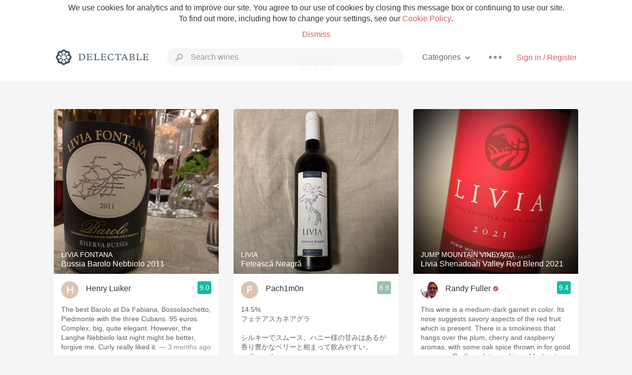

--- FILE ---
content_type: text/html
request_url: https://delectable.com/categories/livia
body_size: 33837
content:
<!DOCTYPE html><html lang="en"><head><meta charset="utf-8"><title>Livia – Delectable Wine</title><link rel="canonical" href="https://delectable.com/categories/livia"><link rel="next" href="/categories/livia?page=2"><meta name="google" content="notranslate"><meta name="viewport" content="width=device-width, initial-scale=1, user-scalable=no"><meta name="description" content="See what&#x27;s trending on Delectable - Livia"><meta property="fb:app_id" content="201275219971584"><meta property="al:ios:app_name" content="Delectable"><meta property="al:ios:app_store_id" content="512106648"><meta property="al:android:app_name" content="Delectable"><meta property="al:android:package" content="com.delectable.mobile"><meta name="apple-itunes-app" content="app-id=512106648"><meta name="twitter:site" content="@delectable"><meta name="twitter:creator" content="@delectable"><meta name="twitter:app:country" content="US"><meta name="twitter:app:name:iphone" content="Delectable"><meta name="twitter:app:id:iphone" content="512106648"><meta name="twitter:app:name:googleplay" content="Delectable"><meta name="twitter:app:id:googleplay" content="com.delectable.mobile"><meta name="title" content="Livia – Delectable Wine"><meta name="description" content="See what&#x27;s trending on Delectable - Livia"><meta property="al:ios:url" content="delectable://custom_feed?feed_key=category:livia"><meta property="al:android:url" content="delectable://custom_feed?feed_key=category:livia"><meta property="og:description" content="See what&#x27;s trending on Delectable - Livia"><meta property="og:url" content="/categories/livia"><meta property="og:title" content="Livia"><meta property="og:type" content="article"><meta name="twitter:card" content="gallery"><meta name="twitter:title" content="Livia"><meta name="twitter:description" content="See what&#x27;s trending on Delectable - Livia"><meta name="twitter:app:url:iphone" content="delectable://custom_feed?feed_key=category:livia"><meta name="twitter:app:url:googleplay" content="delectable://custom_feed?feed_key=category:livia"><meta name="deeplink" content="delectable://custom_feed?feed_key=category:livia"><meta name="next" content="/categories/livia?page=2"><meta name="canonical" content="/categories/livia"><meta name="twitter:app:country" content="US"><meta name="twitter:app:name:iphone" content="Delectable"><meta name="twitter:app:id:iphone" content="512106648"><meta name="twitter:app:name:googleplay" content="Delectable"><meta name="twitter:app:id:googleplay" content="com.delectable.mobile"><meta name="apple-mobile-web-app-capable" content="yes"><meta name="mobile-web-app-capable" content="yes"><meta name="apple-mobile-web-app-title" content="Delectable"><meta name="apple-mobile-web-app-status-bar-style" content="black"><meta name="theme-color" content="#f5f5f5"><link href="https://delectable.com/images/android-icon-192-538470b8.png" sizes="192x192" rel="icon"><link href="https://delectable.com/images/apple-touch-icon-cbf42a21.png" rel="apple-touch-icon-precomposed"><link href="https://delectable.com/images/apple-touch-icon-76-5a0d4972.png" sizes="76x76" rel="apple-touch-icon-precomposed"><link href="https://delectable.com/images/apple-touch-icon-120-9c86e6e8.png" sizes="120x120" rel="apple-touch-icon-precomposed"><link href="https://delectable.com/images/apple-touch-icon-152-c1554fff.png" sizes="152x152" rel="apple-touch-icon-precomposed"><link href="https://delectable.com/images/apple-touch-startup-image-1242x2148-bec2948f.png" media="(device-width: 414px) and (device-height: 736px) and (-webkit-device-pixel-ratio: 3)" rel="apple-touch-startup-image"><link href="https://delectable.com/images/apple-touch-startup-image-750x1294-76414c56.png" media="(device-width: 375px) and (device-height: 667px) and (-webkit-device-pixel-ratio: 2)" rel="apple-touch-startup-image"><link href="https://delectable.com/images/apple-touch-startup-image-640x1096-8e16d1fa.png" media="(device-width: 320px) and (device-height: 568px) and (-webkit-device-pixel-ratio: 2)" rel="apple-touch-startup-image"><link href="https://delectable.com/images/apple-touch-startup-image-640x920-268a83f3.png" media="(device-width: 320px) and (device-height: 480px) and (-webkit-device-pixel-ratio: 2)" rel="apple-touch-startup-image"><link href="https://plus.google.com/+DelectableWine" rel="publisher"><link href="https://delectable.com/images/favicon-2c864262.png" rel="shortcut icon" type="image/vnd.microsoft.icon"><link rel="stylesheet" type="text/css" href="//cloud.typography.com/6518072/679044/css/fonts.css"><link rel="stylesheet" href="https://delectable.com/stylesheets/application-48350cc3.css"><script>(function() {var _fbq = window._fbq || (window._fbq = []);if (!_fbq.loaded) {var fbds = document.createElement('script');fbds.async = true;fbds.src = '//connect.facebook.net/en_US/fbds.js';var s = document.getElementsByTagName('script')[0];s.parentNode.insertBefore(fbds, s);_fbq.loaded = true;}_fbq.push(['addPixelId', '515265288649818']);})();window._fbq = window._fbq || [];window._fbq.push(['track', 'PixelInitialized', {}]);</script><noscript><img height="1" width="1" style="display:none;" src="https://www.facebook.com/tr?id=515265288649818&amp;ev=PixelInitialized"></noscript><script>(function(i,s,o,g,r,a,m){i['GoogleAnalyticsObject']=r;i[r]=i[r]||function(){(i[r].q=i[r].q||[]).push(arguments)},i[r].l=1*new Date();a=s.createElement(o),m=s.getElementsByTagName(o)[0];a.async=1;a.src=g;m.parentNode.insertBefore(a,m)})(window,document,'script','//www.google-analytics.com/analytics.js','ga');ga('create', 'UA-26238315-1', 'auto');ga('send', 'pageview');</script><script src="//d2wy8f7a9ursnm.cloudfront.net/bugsnag-3.min.js" data-releasestage="production" data-apikey="cafbf4ea2de0083392b4b8ee60c26eb1" defer></script><!--[if lt IE 10]><link rel="stylesheet" href="/stylesheets/ie-80922c40.css" /><script src="/javascripts/polyfills-5aa69cba.js"></script><![endif]--></head><body class=""><div id="app"><div class="" data-reactid=".1z54elgdhxc" data-react-checksum="-915785452"><div class="sticky-header" data-reactid=".1z54elgdhxc.0"><div class="cookie-policy" data-reactid=".1z54elgdhxc.0.0"><div class="cookie-policy-text" data-reactid=".1z54elgdhxc.0.0.0"><span data-reactid=".1z54elgdhxc.0.0.0.0">We use cookies for analytics and to improve our site. You agree to our use of cookies by closing this message box or continuing to use our site. To find out more, including how to change your settings, see our </span><a class="cookie-policy-link" target="_blank" href="/cookiePolicy" data-reactid=".1z54elgdhxc.0.0.0.1">Cookie Policy</a><span data-reactid=".1z54elgdhxc.0.0.0.2">.</span></div><div class="cookie-policy-text" data-reactid=".1z54elgdhxc.0.0.1"><a class="cookie-policy-link" href="" data-reactid=".1z54elgdhxc.0.0.1.0">Dismiss</a></div></div><nav class="nav" role="navigation" data-reactid=".1z54elgdhxc.0.1"><div class="nav__container" data-reactid=".1z54elgdhxc.0.1.0"><a class="nav__logo" href="/" data-reactid=".1z54elgdhxc.0.1.0.0"><img class="desktop" src="https://delectable.com/images/navigation_logo_desktop_3x-953798e2.png" srcset="https://delectable.com/images/navigation_logo_desktop-9f6e750c.svg 1x" data-reactid=".1z54elgdhxc.0.1.0.0.0"><img class="mobile" src="https://delectable.com/images/navigation_logo_mobile_3x-9423757b.png" srcset="https://delectable.com/images/navigation_logo_mobile-c6c4724c.svg 1x" data-reactid=".1z54elgdhxc.0.1.0.0.1"></a><div class="nav-auth nav-auth--unauthenticated" data-reactid=".1z54elgdhxc.0.1.0.1"><a class="nav-auth__sign-in-link" href="/register" data-reactid=".1z54elgdhxc.0.1.0.1.0">Sign in / Register</a></div><div class="nav-dots nav-dots--unauthenticated" data-reactid=".1z54elgdhxc.0.1.0.2"><div class="popover" data-reactid=".1z54elgdhxc.0.1.0.2.0"><a class="popover__open-link" href="#" data-reactid=".1z54elgdhxc.0.1.0.2.0.0"><div class="nav-dots__dots" data-reactid=".1z54elgdhxc.0.1.0.2.0.0.0"></div></a><div class="popover__menu popover__menu--closed" data-reactid=".1z54elgdhxc.0.1.0.2.0.1"><ul class="popover__menu__links popover__menu__links--main" data-reactid=".1z54elgdhxc.0.1.0.2.0.1.0"><li class="popover__menu__links__li popover__menu__links__li--mobile-only" data-reactid=".1z54elgdhxc.0.1.0.2.0.1.0.$0"><a class="popover__menu__links__link" href="/sign-in" data-reactid=".1z54elgdhxc.0.1.0.2.0.1.0.$0.0">Sign in</a></li><li class="popover__menu__links__li" data-reactid=".1z54elgdhxc.0.1.0.2.0.1.0.$1"><a class="popover__menu__links__link" href="/feeds/trending_feed" data-reactid=".1z54elgdhxc.0.1.0.2.0.1.0.$1.0">Trending</a></li><li class="popover__menu__links__li" data-reactid=".1z54elgdhxc.0.1.0.2.0.1.0.$2"><a class="popover__menu__links__link" href="/press" data-reactid=".1z54elgdhxc.0.1.0.2.0.1.0.$2.0">Press</a></li><li class="popover__menu__links__li" data-reactid=".1z54elgdhxc.0.1.0.2.0.1.0.$3"><a class="popover__menu__links__link" href="http://blog.delectable.com" data-reactid=".1z54elgdhxc.0.1.0.2.0.1.0.$3.0">Blog</a></li></ul><ul class="popover__menu__links popover__menu__links--secondary" data-reactid=".1z54elgdhxc.0.1.0.2.0.1.1"><li class="popover__menu__links__li" data-reactid=".1z54elgdhxc.0.1.0.2.0.1.1.$0"><a class="popover__menu__links__link" href="https://twitter.com/delectable" data-reactid=".1z54elgdhxc.0.1.0.2.0.1.1.$0.0">Twitter</a></li><li class="popover__menu__links__li" data-reactid=".1z54elgdhxc.0.1.0.2.0.1.1.$1"><a class="popover__menu__links__link" href="https://www.facebook.com/delectable" data-reactid=".1z54elgdhxc.0.1.0.2.0.1.1.$1.0">Facebook</a></li><li class="popover__menu__links__li" data-reactid=".1z54elgdhxc.0.1.0.2.0.1.1.$2"><a class="popover__menu__links__link" href="https://instagram.com/delectable" data-reactid=".1z54elgdhxc.0.1.0.2.0.1.1.$2.0">Instagram</a></li></ul></div></div></div><div class="nav-categories" data-reactid=".1z54elgdhxc.0.1.0.3"><button class="nav-categories__button" data-reactid=".1z54elgdhxc.0.1.0.3.0"><span data-reactid=".1z54elgdhxc.0.1.0.3.0.0">Categories</span><img class="nav-categories__button__icon" src="https://delectable.com/images/icn_small_chevron_down_3x-177ba448.png" srcset="https://delectable.com/images/icn_small_chevron_down-7a056ab4.svg 2x" data-reactid=".1z54elgdhxc.0.1.0.3.0.1"></button><div class="nav-categories__overlay nav-categories__overlay--closed" data-reactid=".1z54elgdhxc.0.1.0.3.1"><div class="categories-list categories-list--with-background-images" data-reactid=".1z54elgdhxc.0.1.0.3.1.0"><section class="categories-list__section" data-reactid=".1z54elgdhxc.0.1.0.3.1.0.0"><div class="categories-list__section__category" data-reactid=".1z54elgdhxc.0.1.0.3.1.0.0.1:$0"><a href="/categories/rich-and-bold" data-reactid=".1z54elgdhxc.0.1.0.3.1.0.0.1:$0.0">Rich and Bold</a></div><div class="categories-list__section__category" data-reactid=".1z54elgdhxc.0.1.0.3.1.0.0.1:$1"><a href="/categories/grower-champagne" data-reactid=".1z54elgdhxc.0.1.0.3.1.0.0.1:$1.0">Grower Champagne</a></div><div class="categories-list__section__category" data-reactid=".1z54elgdhxc.0.1.0.3.1.0.0.1:$2"><a href="/categories/pizza" data-reactid=".1z54elgdhxc.0.1.0.3.1.0.0.1:$2.0">Pizza</a></div><div class="categories-list__section__category" data-reactid=".1z54elgdhxc.0.1.0.3.1.0.0.1:$3"><a href="/categories/classic-napa" data-reactid=".1z54elgdhxc.0.1.0.3.1.0.0.1:$3.0">Classic Napa</a></div><div class="categories-list__section__category" data-reactid=".1z54elgdhxc.0.1.0.3.1.0.0.1:$4"><a href="/categories/etna-rosso" data-reactid=".1z54elgdhxc.0.1.0.3.1.0.0.1:$4.0">Etna Rosso</a></div><div class="categories-list__section__category" data-reactid=".1z54elgdhxc.0.1.0.3.1.0.0.1:$5"><a href="/categories/with-goat-cheese" data-reactid=".1z54elgdhxc.0.1.0.3.1.0.0.1:$5.0">With Goat Cheese</a></div><div class="categories-list__section__category" data-reactid=".1z54elgdhxc.0.1.0.3.1.0.0.1:$6"><a href="/categories/tawny-port" data-reactid=".1z54elgdhxc.0.1.0.3.1.0.0.1:$6.0">Tawny Port</a></div><div class="categories-list__section__category" data-reactid=".1z54elgdhxc.0.1.0.3.1.0.0.1:$7"><a href="/categories/skin-contact" data-reactid=".1z54elgdhxc.0.1.0.3.1.0.0.1:$7.0">Skin Contact</a></div><div class="categories-list__section__category" data-reactid=".1z54elgdhxc.0.1.0.3.1.0.0.1:$8"><a href="/categories/unicorn" data-reactid=".1z54elgdhxc.0.1.0.3.1.0.0.1:$8.0">Unicorn</a></div><div class="categories-list__section__category" data-reactid=".1z54elgdhxc.0.1.0.3.1.0.0.1:$9"><a href="/categories/1982-bordeaux" data-reactid=".1z54elgdhxc.0.1.0.3.1.0.0.1:$9.0">1982 Bordeaux</a></div><div class="categories-list__section__category" data-reactid=".1z54elgdhxc.0.1.0.3.1.0.0.1:$10"><a href="/categories/acidity" data-reactid=".1z54elgdhxc.0.1.0.3.1.0.0.1:$10.0">Acidity</a></div><div class="categories-list__section__category" data-reactid=".1z54elgdhxc.0.1.0.3.1.0.0.1:$11"><a href="/categories/hops" data-reactid=".1z54elgdhxc.0.1.0.3.1.0.0.1:$11.0">Hops</a></div><div class="categories-list__section__category" data-reactid=".1z54elgdhxc.0.1.0.3.1.0.0.1:$12"><a href="/categories/oaky" data-reactid=".1z54elgdhxc.0.1.0.3.1.0.0.1:$12.0">Oaky</a></div><div class="categories-list__section__category" data-reactid=".1z54elgdhxc.0.1.0.3.1.0.0.1:$13"><a href="/categories/2010-chablis" data-reactid=".1z54elgdhxc.0.1.0.3.1.0.0.1:$13.0">2010 Chablis</a></div><div class="categories-list__section__category" data-reactid=".1z54elgdhxc.0.1.0.3.1.0.0.1:$14"><a href="/categories/sour-beer" data-reactid=".1z54elgdhxc.0.1.0.3.1.0.0.1:$14.0">Sour Beer</a></div><div class="categories-list__section__category" data-reactid=".1z54elgdhxc.0.1.0.3.1.0.0.1:$15"><a href="/categories/qpr" data-reactid=".1z54elgdhxc.0.1.0.3.1.0.0.1:$15.0">QPR</a></div><div class="categories-list__section__category" data-reactid=".1z54elgdhxc.0.1.0.3.1.0.0.1:$16"><a href="/categories/oregon-pinot" data-reactid=".1z54elgdhxc.0.1.0.3.1.0.0.1:$16.0">Oregon Pinot</a></div><div class="categories-list__section__category" data-reactid=".1z54elgdhxc.0.1.0.3.1.0.0.1:$17"><a href="/categories/islay" data-reactid=".1z54elgdhxc.0.1.0.3.1.0.0.1:$17.0">Islay</a></div><div class="categories-list__section__category" data-reactid=".1z54elgdhxc.0.1.0.3.1.0.0.1:$18"><a href="/categories/buttery" data-reactid=".1z54elgdhxc.0.1.0.3.1.0.0.1:$18.0">Buttery</a></div><div class="categories-list__section__category" data-reactid=".1z54elgdhxc.0.1.0.3.1.0.0.1:$19"><a href="/categories/coravin" data-reactid=".1z54elgdhxc.0.1.0.3.1.0.0.1:$19.0">Coravin</a></div><div class="categories-list__section__category" data-reactid=".1z54elgdhxc.0.1.0.3.1.0.0.1:$20"><a href="/categories/mezcal" data-reactid=".1z54elgdhxc.0.1.0.3.1.0.0.1:$20.0">Mezcal</a></div></section></div></div></div><div class="search-box" data-reactid=".1z54elgdhxc.0.1.0.4"><input class="search-box__input" name="search_term_string" type="text" placeholder="Search wines" autocomplete="off" autocorrect="off" value="" itemprop="query-input" data-reactid=".1z54elgdhxc.0.1.0.4.0"><span class="search-box__icon" data-reactid=".1z54elgdhxc.0.1.0.4.1"></span><span class="search-box__icon search-box__icon--close" data-reactid=".1z54elgdhxc.0.1.0.4.2"></span></div></div></nav></div><div class="app-view" data-reactid=".1z54elgdhxc.1"><div class="feed" data-reactid=".1z54elgdhxc.1.0"><noscript data-reactid=".1z54elgdhxc.1.0.0"></noscript><div class="feed__header" data-reactid=".1z54elgdhxc.1.0.1"><h1 class="feed__header__titlenopadding" data-reactid=".1z54elgdhxc.1.0.1.0">Livia</h1></div><div class="column-container column-container--columns-3" data-reactid=".1z54elgdhxc.1.0.2"><div class="column-container__column" data-reactid=".1z54elgdhxc.1.0.2.$0"><div class="capture capture--feed-capture" itemscope itemtype="http://schema.org/Product" data-reactid=".1z54elgdhxc.1.0.2.$0.$68e412416fb5560001cbbbb3"><section class="capture-header" data-reactid=".1z54elgdhxc.1.0.2.$0.$68e412416fb5560001cbbbb3.0"><a href="/wine/livia-fontana/bussia-barolo-nebbiolo/2011" class="capture-header__wine-profile-link" data-reactid=".1z54elgdhxc.1.0.2.$0.$68e412416fb5560001cbbbb3.0.0"><meta itemprop="image" content="https://d2mvsg0ph94s7h.cloudfront.net/henryluiker-1759777339-cf971a80888c_450x450.jpg" data-reactid=".1z54elgdhxc.1.0.2.$0.$68e412416fb5560001cbbbb3.0.0.0"><div class="image-wrapper loading " data-reactid=".1z54elgdhxc.1.0.2.$0.$68e412416fb5560001cbbbb3.0.0.1"><div class="image-wrapper__image " style="background-size:cover;background-position:center center;background-image:url(https://d2mvsg0ph94s7h.cloudfront.net/henryluiker-1759777339-cf971a80888c_450x450.jpg);opacity:0;" data-reactid=".1z54elgdhxc.1.0.2.$0.$68e412416fb5560001cbbbb3.0.0.1.0"></div></div><div class="capture-header__details" data-reactid=".1z54elgdhxc.1.0.2.$0.$68e412416fb5560001cbbbb3.0.0.2"><h2 class="capture-header__producer" itemprop="brand" data-reactid=".1z54elgdhxc.1.0.2.$0.$68e412416fb5560001cbbbb3.0.0.2.0">Livia Fontana</h2><h1 class="capture-header__name" itemprop="name" data-reactid=".1z54elgdhxc.1.0.2.$0.$68e412416fb5560001cbbbb3.0.0.2.1">Bussia Barolo Nebbiolo 2011</h1></div></a><div class="popover" data-reactid=".1z54elgdhxc.1.0.2.$0.$68e412416fb5560001cbbbb3.0.1"><a class="popover__open-link" href="#" data-reactid=".1z54elgdhxc.1.0.2.$0.$68e412416fb5560001cbbbb3.0.1.0"><div class="capture-header__dots" data-reactid=".1z54elgdhxc.1.0.2.$0.$68e412416fb5560001cbbbb3.0.1.0.0"></div></a><div class="popover__menu popover__menu--closed" data-reactid=".1z54elgdhxc.1.0.2.$0.$68e412416fb5560001cbbbb3.0.1.1"><ul class="popover__menu__links popover__menu__links--main" data-reactid=".1z54elgdhxc.1.0.2.$0.$68e412416fb5560001cbbbb3.0.1.1.0"><li class="popover__menu__links__li" data-reactid=".1z54elgdhxc.1.0.2.$0.$68e412416fb5560001cbbbb3.0.1.1.0.$0"><a class="popover__menu__links__link" href="#" data-reactid=".1z54elgdhxc.1.0.2.$0.$68e412416fb5560001cbbbb3.0.1.1.0.$0.0">Embed</a></li></ul></div></div></section><div class="capture-main-comment" itemprop="review" itemscope itemtype="http://schema.org/Review" data-reactid=".1z54elgdhxc.1.0.2.$0.$68e412416fb5560001cbbbb3.1"><div data-reactid=".1z54elgdhxc.1.0.2.$0.$68e412416fb5560001cbbbb3.1.0"><div class="capture-main-comment__author" data-reactid=".1z54elgdhxc.1.0.2.$0.$68e412416fb5560001cbbbb3.1.0.0"><a class="capture-main-comment__author__photo-link" href="/@henryluiker" data-reactid=".1z54elgdhxc.1.0.2.$0.$68e412416fb5560001cbbbb3.1.0.0.0"><img class="capture-main-comment__author__photo-link__image" itemprop="image" src="https://dn4y07yc47w5p.cloudfront.net/avatar_h_250.png" alt="Henry Luiker" title="Henry Luiker" data-reactid=".1z54elgdhxc.1.0.2.$0.$68e412416fb5560001cbbbb3.1.0.0.0.0"></a><div class="vertically-align-block vertically-align-block--center" itemprop="author" itemscope itemtype="http://schema.org/Person" data-reactid=".1z54elgdhxc.1.0.2.$0.$68e412416fb5560001cbbbb3.1.0.0.1"><p class="capture-main-comment__author__name" itemprop="name" data-reactid=".1z54elgdhxc.1.0.2.$0.$68e412416fb5560001cbbbb3.1.0.0.1.0"><a href="/@henryluiker" data-reactid=".1z54elgdhxc.1.0.2.$0.$68e412416fb5560001cbbbb3.1.0.0.1.0.0">Henry Luiker</a><span data-reactid=".1z54elgdhxc.1.0.2.$0.$68e412416fb5560001cbbbb3.1.0.0.1.0.1"> </span><noscript data-reactid=".1z54elgdhxc.1.0.2.$0.$68e412416fb5560001cbbbb3.1.0.0.1.0.2"></noscript><span data-reactid=".1z54elgdhxc.1.0.2.$0.$68e412416fb5560001cbbbb3.1.0.0.1.0.3"> </span><noscript data-reactid=".1z54elgdhxc.1.0.2.$0.$68e412416fb5560001cbbbb3.1.0.0.1.0.4"></noscript></p></div><div itemprop="reviewRating" itemscope itemtype="http://schema.org/Rating" data-reactid=".1z54elgdhxc.1.0.2.$0.$68e412416fb5560001cbbbb3.1.0.0.2"><meta itemprop="worstRating" content="6" data-reactid=".1z54elgdhxc.1.0.2.$0.$68e412416fb5560001cbbbb3.1.0.0.2.0"><meta itemprop="bestRating" content="10" data-reactid=".1z54elgdhxc.1.0.2.$0.$68e412416fb5560001cbbbb3.1.0.0.2.1"><span class="rating rating--best" itemprop="ratingValue" data-reactid=".1z54elgdhxc.1.0.2.$0.$68e412416fb5560001cbbbb3.1.0.0.2.2">9.0</span></div></div><p class="capture-main-comment__note" itemprop="reviewBody" data-reactid=".1z54elgdhxc.1.0.2.$0.$68e412416fb5560001cbbbb3.1.0.1"><span class="" data-reactid=".1z54elgdhxc.1.0.2.$0.$68e412416fb5560001cbbbb3.1.0.1.0"><span data-reactid=".1z54elgdhxc.1.0.2.$0.$68e412416fb5560001cbbbb3.1.0.1.0.0">The best Barolo at Da Fabiana, Bossolaschetto, Piedmonte with the three Cubans. 95 euros. Complex, big, quite elegant. However, the Langhe Nebbiolo last night might be better, forgive me. Curly really liked it.</span></span><span class="capture-main-comment__created-at" data-reactid=".1z54elgdhxc.1.0.2.$0.$68e412416fb5560001cbbbb3.1.0.1.1"> — 3 months ago</span></p><noscript data-reactid=".1z54elgdhxc.1.0.2.$0.$68e412416fb5560001cbbbb3.1.0.2"></noscript><noscript data-reactid=".1z54elgdhxc.1.0.2.$0.$68e412416fb5560001cbbbb3.1.0.3"></noscript><meta itemprop="about" content="2011 Bussia Barolo Nebbiolo Livia Fontana" data-reactid=".1z54elgdhxc.1.0.2.$0.$68e412416fb5560001cbbbb3.1.0.4"><meta itemprop="datePublished" content="2025-10-06T19:02:25+00:00" data-reactid=".1z54elgdhxc.1.0.2.$0.$68e412416fb5560001cbbbb3.1.0.5"></div></div></div><div class="capture capture--feed-capture" itemscope itemtype="http://schema.org/Product" data-reactid=".1z54elgdhxc.1.0.2.$0.$5ffa4b2b95492baa4c0000f5"><section class="capture-header" data-reactid=".1z54elgdhxc.1.0.2.$0.$5ffa4b2b95492baa4c0000f5.0"><a href="/wine/livia-fontana/riserva-bussia-barolo-nebbiolo/2012" class="capture-header__wine-profile-link" data-reactid=".1z54elgdhxc.1.0.2.$0.$5ffa4b2b95492baa4c0000f5.0.0"><meta itemprop="image" content="https://d2mvsg0ph94s7h.cloudfront.net/spencerdodd-1610238739-83385250c1fb_450x450.jpg" data-reactid=".1z54elgdhxc.1.0.2.$0.$5ffa4b2b95492baa4c0000f5.0.0.0"><div class="image-wrapper loading " data-reactid=".1z54elgdhxc.1.0.2.$0.$5ffa4b2b95492baa4c0000f5.0.0.1"><div class="image-wrapper__image " style="background-size:cover;background-position:center center;background-image:url(https://d2mvsg0ph94s7h.cloudfront.net/spencerdodd-1610238739-83385250c1fb_450x450.jpg);opacity:0;" data-reactid=".1z54elgdhxc.1.0.2.$0.$5ffa4b2b95492baa4c0000f5.0.0.1.0"></div></div><div class="capture-header__details" data-reactid=".1z54elgdhxc.1.0.2.$0.$5ffa4b2b95492baa4c0000f5.0.0.2"><h2 class="capture-header__producer" itemprop="brand" data-reactid=".1z54elgdhxc.1.0.2.$0.$5ffa4b2b95492baa4c0000f5.0.0.2.0">Livia Fontana</h2><h1 class="capture-header__name" itemprop="name" data-reactid=".1z54elgdhxc.1.0.2.$0.$5ffa4b2b95492baa4c0000f5.0.0.2.1">Riserva Bussia Barolo Nebbiolo 2012</h1></div></a><div class="popover" data-reactid=".1z54elgdhxc.1.0.2.$0.$5ffa4b2b95492baa4c0000f5.0.1"><a class="popover__open-link" href="#" data-reactid=".1z54elgdhxc.1.0.2.$0.$5ffa4b2b95492baa4c0000f5.0.1.0"><div class="capture-header__dots" data-reactid=".1z54elgdhxc.1.0.2.$0.$5ffa4b2b95492baa4c0000f5.0.1.0.0"></div></a><div class="popover__menu popover__menu--closed" data-reactid=".1z54elgdhxc.1.0.2.$0.$5ffa4b2b95492baa4c0000f5.0.1.1"><ul class="popover__menu__links popover__menu__links--main" data-reactid=".1z54elgdhxc.1.0.2.$0.$5ffa4b2b95492baa4c0000f5.0.1.1.0"><li class="popover__menu__links__li" data-reactid=".1z54elgdhxc.1.0.2.$0.$5ffa4b2b95492baa4c0000f5.0.1.1.0.$0"><a class="popover__menu__links__link" href="#" data-reactid=".1z54elgdhxc.1.0.2.$0.$5ffa4b2b95492baa4c0000f5.0.1.1.0.$0.0">Embed</a></li></ul></div></div></section><div class="capture-main-comment" itemprop="review" itemscope itemtype="http://schema.org/Review" data-reactid=".1z54elgdhxc.1.0.2.$0.$5ffa4b2b95492baa4c0000f5.1"><div data-reactid=".1z54elgdhxc.1.0.2.$0.$5ffa4b2b95492baa4c0000f5.1.0"><div class="capture-main-comment__author" data-reactid=".1z54elgdhxc.1.0.2.$0.$5ffa4b2b95492baa4c0000f5.1.0.0"><a class="capture-main-comment__author__photo-link" href="/@spencerdodd" data-reactid=".1z54elgdhxc.1.0.2.$0.$5ffa4b2b95492baa4c0000f5.1.0.0.0"><img class="capture-main-comment__author__photo-link__image" itemprop="image" src="https://dn4y07yc47w5p.cloudfront.net/avatar_s_250.png" alt="Spencer Dodd" title="Spencer Dodd" data-reactid=".1z54elgdhxc.1.0.2.$0.$5ffa4b2b95492baa4c0000f5.1.0.0.0.0"></a><div class="vertically-align-block vertically-align-block--center" itemprop="author" itemscope itemtype="http://schema.org/Person" data-reactid=".1z54elgdhxc.1.0.2.$0.$5ffa4b2b95492baa4c0000f5.1.0.0.1"><p class="capture-main-comment__author__name" itemprop="name" data-reactid=".1z54elgdhxc.1.0.2.$0.$5ffa4b2b95492baa4c0000f5.1.0.0.1.0"><a href="/@spencerdodd" data-reactid=".1z54elgdhxc.1.0.2.$0.$5ffa4b2b95492baa4c0000f5.1.0.0.1.0.0">Spencer Dodd</a><span data-reactid=".1z54elgdhxc.1.0.2.$0.$5ffa4b2b95492baa4c0000f5.1.0.0.1.0.1"> </span><noscript data-reactid=".1z54elgdhxc.1.0.2.$0.$5ffa4b2b95492baa4c0000f5.1.0.0.1.0.2"></noscript><span data-reactid=".1z54elgdhxc.1.0.2.$0.$5ffa4b2b95492baa4c0000f5.1.0.0.1.0.3"> </span><noscript data-reactid=".1z54elgdhxc.1.0.2.$0.$5ffa4b2b95492baa4c0000f5.1.0.0.1.0.4"></noscript></p></div><div itemprop="reviewRating" itemscope itemtype="http://schema.org/Rating" data-reactid=".1z54elgdhxc.1.0.2.$0.$5ffa4b2b95492baa4c0000f5.1.0.0.2"><meta itemprop="worstRating" content="6" data-reactid=".1z54elgdhxc.1.0.2.$0.$5ffa4b2b95492baa4c0000f5.1.0.0.2.0"><meta itemprop="bestRating" content="10" data-reactid=".1z54elgdhxc.1.0.2.$0.$5ffa4b2b95492baa4c0000f5.1.0.0.2.1"><span class="rating rating--best" itemprop="ratingValue" data-reactid=".1z54elgdhxc.1.0.2.$0.$5ffa4b2b95492baa4c0000f5.1.0.0.2.2">9.1</span></div></div><p class="capture-main-comment__note" itemprop="reviewBody" data-reactid=".1z54elgdhxc.1.0.2.$0.$5ffa4b2b95492baa4c0000f5.1.0.1"><span class="" data-reactid=".1z54elgdhxc.1.0.2.$0.$5ffa4b2b95492baa4c0000f5.1.0.1.0"><span data-reactid=".1z54elgdhxc.1.0.2.$0.$5ffa4b2b95492baa4c0000f5.1.0.1.0.0">Classic Barolo good stuff. </span></span><span class="capture-main-comment__created-at" data-reactid=".1z54elgdhxc.1.0.2.$0.$5ffa4b2b95492baa4c0000f5.1.0.1.1"> — 5 years ago</span></p><noscript data-reactid=".1z54elgdhxc.1.0.2.$0.$5ffa4b2b95492baa4c0000f5.1.0.2"></noscript><noscript data-reactid=".1z54elgdhxc.1.0.2.$0.$5ffa4b2b95492baa4c0000f5.1.0.3"></noscript><meta itemprop="about" content="2012 Riserva Bussia Barolo Nebbiolo Livia Fontana" data-reactid=".1z54elgdhxc.1.0.2.$0.$5ffa4b2b95492baa4c0000f5.1.0.4"><meta itemprop="datePublished" content="2021-01-10T00:32:43+00:00" data-reactid=".1z54elgdhxc.1.0.2.$0.$5ffa4b2b95492baa4c0000f5.1.0.5"></div></div></div><div class="capture capture--feed-capture" itemscope itemtype="http://schema.org/Product" data-reactid=".1z54elgdhxc.1.0.2.$0.$5cd43c8df6b2c66f0f00064a"><section class="capture-header" data-reactid=".1z54elgdhxc.1.0.2.$0.$5cd43c8df6b2c66f0f00064a.0"><a href="/wine/castello-di-querceto/livia-toscana-viognier-roussanne/2017" class="capture-header__wine-profile-link" data-reactid=".1z54elgdhxc.1.0.2.$0.$5cd43c8df6b2c66f0f00064a.0.0"><meta itemprop="image" content="https://d2mvsg0ph94s7h.cloudfront.net/megherring-1557413004-3d9e2cc27c0d_450x450.jpg" data-reactid=".1z54elgdhxc.1.0.2.$0.$5cd43c8df6b2c66f0f00064a.0.0.0"><div class="image-wrapper loading " data-reactid=".1z54elgdhxc.1.0.2.$0.$5cd43c8df6b2c66f0f00064a.0.0.1"><div class="image-wrapper__image " style="background-size:cover;background-position:center center;background-image:url(https://d2mvsg0ph94s7h.cloudfront.net/megherring-1557413004-3d9e2cc27c0d_450x450.jpg);opacity:0;" data-reactid=".1z54elgdhxc.1.0.2.$0.$5cd43c8df6b2c66f0f00064a.0.0.1.0"></div></div><div class="capture-header__details" data-reactid=".1z54elgdhxc.1.0.2.$0.$5cd43c8df6b2c66f0f00064a.0.0.2"><h2 class="capture-header__producer" itemprop="brand" data-reactid=".1z54elgdhxc.1.0.2.$0.$5cd43c8df6b2c66f0f00064a.0.0.2.0">Castello di Querceto</h2><h1 class="capture-header__name" itemprop="name" data-reactid=".1z54elgdhxc.1.0.2.$0.$5cd43c8df6b2c66f0f00064a.0.0.2.1">Livia Toscana Viognier Roussanne 2017</h1></div></a><div class="popover" data-reactid=".1z54elgdhxc.1.0.2.$0.$5cd43c8df6b2c66f0f00064a.0.1"><a class="popover__open-link" href="#" data-reactid=".1z54elgdhxc.1.0.2.$0.$5cd43c8df6b2c66f0f00064a.0.1.0"><div class="capture-header__dots" data-reactid=".1z54elgdhxc.1.0.2.$0.$5cd43c8df6b2c66f0f00064a.0.1.0.0"></div></a><div class="popover__menu popover__menu--closed" data-reactid=".1z54elgdhxc.1.0.2.$0.$5cd43c8df6b2c66f0f00064a.0.1.1"><ul class="popover__menu__links popover__menu__links--main" data-reactid=".1z54elgdhxc.1.0.2.$0.$5cd43c8df6b2c66f0f00064a.0.1.1.0"><li class="popover__menu__links__li" data-reactid=".1z54elgdhxc.1.0.2.$0.$5cd43c8df6b2c66f0f00064a.0.1.1.0.$0"><a class="popover__menu__links__link" href="#" data-reactid=".1z54elgdhxc.1.0.2.$0.$5cd43c8df6b2c66f0f00064a.0.1.1.0.$0.0">Embed</a></li></ul></div></div></section><div class="capture-main-comment" itemprop="review" itemscope itemtype="http://schema.org/Review" data-reactid=".1z54elgdhxc.1.0.2.$0.$5cd43c8df6b2c66f0f00064a.1"><div data-reactid=".1z54elgdhxc.1.0.2.$0.$5cd43c8df6b2c66f0f00064a.1.0"><div class="capture-main-comment__author" data-reactid=".1z54elgdhxc.1.0.2.$0.$5cd43c8df6b2c66f0f00064a.1.0.0"><a class="capture-main-comment__author__photo-link" href="/@megherring" data-reactid=".1z54elgdhxc.1.0.2.$0.$5cd43c8df6b2c66f0f00064a.1.0.0.0"><img class="capture-main-comment__author__photo-link__image" itemprop="image" src="https://s3.amazonaws.com/delectable-profile-photos/megherring-1609125112-2bb47fbcc7ac.jpg" alt="Meg Herring" title="Meg Herring" data-reactid=".1z54elgdhxc.1.0.2.$0.$5cd43c8df6b2c66f0f00064a.1.0.0.0.0"></a><div class="vertically-align-block vertically-align-block--center" itemprop="author" itemscope itemtype="http://schema.org/Person" data-reactid=".1z54elgdhxc.1.0.2.$0.$5cd43c8df6b2c66f0f00064a.1.0.0.1"><p class="capture-main-comment__author__name" itemprop="name" data-reactid=".1z54elgdhxc.1.0.2.$0.$5cd43c8df6b2c66f0f00064a.1.0.0.1.0"><a href="/@megherring" data-reactid=".1z54elgdhxc.1.0.2.$0.$5cd43c8df6b2c66f0f00064a.1.0.0.1.0.0">Meg Herring</a><span data-reactid=".1z54elgdhxc.1.0.2.$0.$5cd43c8df6b2c66f0f00064a.1.0.0.1.0.1"> </span><img class="influencer-badge" src="https://delectable.com/images/icn_influencer_3x-f2da95ad.png" srcset="https://delectable.com/images/icn_influencer-7116a8a4.svg 2x" alt="Influencer Badge" title="Influencer Badge" data-reactid=".1z54elgdhxc.1.0.2.$0.$5cd43c8df6b2c66f0f00064a.1.0.0.1.0.2"><span data-reactid=".1z54elgdhxc.1.0.2.$0.$5cd43c8df6b2c66f0f00064a.1.0.0.1.0.3"> </span><noscript data-reactid=".1z54elgdhxc.1.0.2.$0.$5cd43c8df6b2c66f0f00064a.1.0.0.1.0.4"></noscript></p></div><div itemprop="reviewRating" itemscope itemtype="http://schema.org/Rating" data-reactid=".1z54elgdhxc.1.0.2.$0.$5cd43c8df6b2c66f0f00064a.1.0.0.2"><meta itemprop="worstRating" content="6" data-reactid=".1z54elgdhxc.1.0.2.$0.$5cd43c8df6b2c66f0f00064a.1.0.0.2.0"><meta itemprop="bestRating" content="10" data-reactid=".1z54elgdhxc.1.0.2.$0.$5cd43c8df6b2c66f0f00064a.1.0.0.2.1"><span class="rating rating--best" itemprop="ratingValue" data-reactid=".1z54elgdhxc.1.0.2.$0.$5cd43c8df6b2c66f0f00064a.1.0.0.2.2">9.0</span></div></div><p class="capture-main-comment__note" itemprop="reviewBody" data-reactid=".1z54elgdhxc.1.0.2.$0.$5cd43c8df6b2c66f0f00064a.1.0.1"><span class="" data-reactid=".1z54elgdhxc.1.0.2.$0.$5cd43c8df6b2c66f0f00064a.1.0.1.0"><span data-reactid=".1z54elgdhxc.1.0.2.$0.$5cd43c8df6b2c66f0f00064a.1.0.1.0.0">Tasted at the winery</span></span><span class="capture-main-comment__created-at" data-reactid=".1z54elgdhxc.1.0.2.$0.$5cd43c8df6b2c66f0f00064a.1.0.1.1"> — 7 years ago</span></p><noscript data-reactid=".1z54elgdhxc.1.0.2.$0.$5cd43c8df6b2c66f0f00064a.1.0.2"></noscript><div class="liking-participants" data-reactid=".1z54elgdhxc.1.0.2.$0.$5cd43c8df6b2c66f0f00064a.1.0.3"><div class="liking-participants__participant-names" data-reactid=".1z54elgdhxc.1.0.2.$0.$5cd43c8df6b2c66f0f00064a.1.0.3.0"><a href="/@hermescuello" class="liking-participants__participant-names__name" data-reactid=".1z54elgdhxc.1.0.2.$0.$5cd43c8df6b2c66f0f00064a.1.0.3.0.0:$53a40d6cb265d3f152000d6e">Hermes</a><span data-reactid=".1z54elgdhxc.1.0.2.$0.$5cd43c8df6b2c66f0f00064a.1.0.3.0.0:1">, </span><a href="/@davidl9" class="liking-participants__participant-names__name" data-reactid=".1z54elgdhxc.1.0.2.$0.$5cd43c8df6b2c66f0f00064a.1.0.3.0.0:$553bdd2b442ed0357b0005da">David</a><span data-reactid=".1z54elgdhxc.1.0.2.$0.$5cd43c8df6b2c66f0f00064a.1.0.3.0.1"> and </span><span data-reactid=".1z54elgdhxc.1.0.2.$0.$5cd43c8df6b2c66f0f00064a.1.0.3.0.2">11</span><span data-reactid=".1z54elgdhxc.1.0.2.$0.$5cd43c8df6b2c66f0f00064a.1.0.3.0.3"> </span><span data-reactid=".1z54elgdhxc.1.0.2.$0.$5cd43c8df6b2c66f0f00064a.1.0.3.0.4">others</span><span data-reactid=".1z54elgdhxc.1.0.2.$0.$5cd43c8df6b2c66f0f00064a.1.0.3.0.5"> liked this</span></div></div><meta itemprop="about" content="2017 Livia Toscana Viognier Roussanne Castello di Querceto" data-reactid=".1z54elgdhxc.1.0.2.$0.$5cd43c8df6b2c66f0f00064a.1.0.4"><meta itemprop="datePublished" content="2019-05-09T14:43:25+00:00" data-reactid=".1z54elgdhxc.1.0.2.$0.$5cd43c8df6b2c66f0f00064a.1.0.5"></div></div></div></div><div class="column-container__column" data-reactid=".1z54elgdhxc.1.0.2.$1"><div class="capture capture--feed-capture" itemscope itemtype="http://schema.org/Product" data-reactid=".1z54elgdhxc.1.0.2.$1.$685697399d20e00001de6bb6"><section class="capture-header" data-reactid=".1z54elgdhxc.1.0.2.$1.$685697399d20e00001de6bb6.0"><a href="" class="capture-header__wine-profile-link" data-reactid=".1z54elgdhxc.1.0.2.$1.$685697399d20e00001de6bb6.0.0"><meta itemprop="image" content="https://d2mvsg0ph94s7h.cloudfront.net/pach1m0n-1750505269-bfa5ffbcce98_450x450.jpg" data-reactid=".1z54elgdhxc.1.0.2.$1.$685697399d20e00001de6bb6.0.0.0"><div class="image-wrapper loading " data-reactid=".1z54elgdhxc.1.0.2.$1.$685697399d20e00001de6bb6.0.0.1"><div class="image-wrapper__image " style="background-size:cover;background-position:center center;background-image:url(https://d2mvsg0ph94s7h.cloudfront.net/pach1m0n-1750505269-bfa5ffbcce98_450x450.jpg);opacity:0;" data-reactid=".1z54elgdhxc.1.0.2.$1.$685697399d20e00001de6bb6.0.0.1.0"></div></div><div class="capture-header__details" data-reactid=".1z54elgdhxc.1.0.2.$1.$685697399d20e00001de6bb6.0.0.2"><h2 class="capture-header__producer" itemprop="brand" data-reactid=".1z54elgdhxc.1.0.2.$1.$685697399d20e00001de6bb6.0.0.2.0">Livia</h2><h1 class="capture-header__name" itemprop="name" data-reactid=".1z54elgdhxc.1.0.2.$1.$685697399d20e00001de6bb6.0.0.2.1">Fetească Neagră</h1></div></a><div class="popover" data-reactid=".1z54elgdhxc.1.0.2.$1.$685697399d20e00001de6bb6.0.1"><a class="popover__open-link" href="#" data-reactid=".1z54elgdhxc.1.0.2.$1.$685697399d20e00001de6bb6.0.1.0"><div class="capture-header__dots" data-reactid=".1z54elgdhxc.1.0.2.$1.$685697399d20e00001de6bb6.0.1.0.0"></div></a><div class="popover__menu popover__menu--closed" data-reactid=".1z54elgdhxc.1.0.2.$1.$685697399d20e00001de6bb6.0.1.1"><ul class="popover__menu__links popover__menu__links--main" data-reactid=".1z54elgdhxc.1.0.2.$1.$685697399d20e00001de6bb6.0.1.1.0"><li class="popover__menu__links__li" data-reactid=".1z54elgdhxc.1.0.2.$1.$685697399d20e00001de6bb6.0.1.1.0.$0"><a class="popover__menu__links__link" href="#" data-reactid=".1z54elgdhxc.1.0.2.$1.$685697399d20e00001de6bb6.0.1.1.0.$0.0">Embed</a></li></ul></div></div></section><div class="capture-main-comment" itemprop="review" itemscope itemtype="http://schema.org/Review" data-reactid=".1z54elgdhxc.1.0.2.$1.$685697399d20e00001de6bb6.1"><div data-reactid=".1z54elgdhxc.1.0.2.$1.$685697399d20e00001de6bb6.1.0"><div class="capture-main-comment__author" data-reactid=".1z54elgdhxc.1.0.2.$1.$685697399d20e00001de6bb6.1.0.0"><a class="capture-main-comment__author__photo-link" href="/@pach1m0n" data-reactid=".1z54elgdhxc.1.0.2.$1.$685697399d20e00001de6bb6.1.0.0.0"><img class="capture-main-comment__author__photo-link__image" itemprop="image" src="https://dn4y07yc47w5p.cloudfront.net/avatar_p_250.png" alt="Pach1m0n " title="Pach1m0n " data-reactid=".1z54elgdhxc.1.0.2.$1.$685697399d20e00001de6bb6.1.0.0.0.0"></a><div class="vertically-align-block vertically-align-block--center" itemprop="author" itemscope itemtype="http://schema.org/Person" data-reactid=".1z54elgdhxc.1.0.2.$1.$685697399d20e00001de6bb6.1.0.0.1"><p class="capture-main-comment__author__name" itemprop="name" data-reactid=".1z54elgdhxc.1.0.2.$1.$685697399d20e00001de6bb6.1.0.0.1.0"><a href="/@pach1m0n" data-reactid=".1z54elgdhxc.1.0.2.$1.$685697399d20e00001de6bb6.1.0.0.1.0.0">Pach1m0n </a><span data-reactid=".1z54elgdhxc.1.0.2.$1.$685697399d20e00001de6bb6.1.0.0.1.0.1"> </span><noscript data-reactid=".1z54elgdhxc.1.0.2.$1.$685697399d20e00001de6bb6.1.0.0.1.0.2"></noscript><span data-reactid=".1z54elgdhxc.1.0.2.$1.$685697399d20e00001de6bb6.1.0.0.1.0.3"> </span><noscript data-reactid=".1z54elgdhxc.1.0.2.$1.$685697399d20e00001de6bb6.1.0.0.1.0.4"></noscript></p></div><div itemprop="reviewRating" itemscope itemtype="http://schema.org/Rating" data-reactid=".1z54elgdhxc.1.0.2.$1.$685697399d20e00001de6bb6.1.0.0.2"><meta itemprop="worstRating" content="6" data-reactid=".1z54elgdhxc.1.0.2.$1.$685697399d20e00001de6bb6.1.0.0.2.0"><meta itemprop="bestRating" content="10" data-reactid=".1z54elgdhxc.1.0.2.$1.$685697399d20e00001de6bb6.1.0.0.2.1"><span class="rating rating--good" itemprop="ratingValue" data-reactid=".1z54elgdhxc.1.0.2.$1.$685697399d20e00001de6bb6.1.0.0.2.2">8.9</span></div></div><p class="capture-main-comment__note" itemprop="reviewBody" data-reactid=".1z54elgdhxc.1.0.2.$1.$685697399d20e00001de6bb6.1.0.1"><span class="" data-reactid=".1z54elgdhxc.1.0.2.$1.$685697399d20e00001de6bb6.1.0.1.0"><span data-reactid=".1z54elgdhxc.1.0.2.$1.$685697399d20e00001de6bb6.1.0.1.0.0">14.5%</span><br data-reactid=".1z54elgdhxc.1.0.2.$1.$685697399d20e00001de6bb6.1.0.1.0.1"><span data-reactid=".1z54elgdhxc.1.0.2.$1.$685697399d20e00001de6bb6.1.0.1.0.2">フェテアスカネアグラ</span><br data-reactid=".1z54elgdhxc.1.0.2.$1.$685697399d20e00001de6bb6.1.0.1.0.3"><span data-reactid=".1z54elgdhxc.1.0.2.$1.$685697399d20e00001de6bb6.1.0.1.0.4"></span><br data-reactid=".1z54elgdhxc.1.0.2.$1.$685697399d20e00001de6bb6.1.0.1.0.5"><span data-reactid=".1z54elgdhxc.1.0.2.$1.$685697399d20e00001de6bb6.1.0.1.0.6">シルキーでスムース。ハニー様の甘みはあるが香り豊かなベリーと相まって飲みやすい。</span></span><span class="capture-main-comment__created-at" data-reactid=".1z54elgdhxc.1.0.2.$1.$685697399d20e00001de6bb6.1.0.1.1"> — 7 months ago</span></p><noscript data-reactid=".1z54elgdhxc.1.0.2.$1.$685697399d20e00001de6bb6.1.0.2"></noscript><noscript data-reactid=".1z54elgdhxc.1.0.2.$1.$685697399d20e00001de6bb6.1.0.3"></noscript><meta itemprop="about" content="undefined Fetească Neagră Livia" data-reactid=".1z54elgdhxc.1.0.2.$1.$685697399d20e00001de6bb6.1.0.4"><meta itemprop="datePublished" content="2025-06-21T11:27:53+00:00" data-reactid=".1z54elgdhxc.1.0.2.$1.$685697399d20e00001de6bb6.1.0.5"></div></div></div><div class="capture capture--feed-capture" itemscope itemtype="http://schema.org/Product" data-reactid=".1z54elgdhxc.1.0.2.$1.$62cb76e837b0790001fd56a5"><section class="capture-header" data-reactid=".1z54elgdhxc.1.0.2.$1.$62cb76e837b0790001fd56a5.0"><a href="/wine/livia-fontana/barbera-dalba-superiore/2016" class="capture-header__wine-profile-link" data-reactid=".1z54elgdhxc.1.0.2.$1.$62cb76e837b0790001fd56a5.0.0"><meta itemprop="image" content="https://d2mvsg0ph94s7h.cloudfront.net/barryshailes-1657501415-ad2b86d26936_450x450.jpg" data-reactid=".1z54elgdhxc.1.0.2.$1.$62cb76e837b0790001fd56a5.0.0.0"><div class="image-wrapper loading " data-reactid=".1z54elgdhxc.1.0.2.$1.$62cb76e837b0790001fd56a5.0.0.1"><div class="image-wrapper__image " style="background-size:cover;background-position:center center;background-image:url(https://d2mvsg0ph94s7h.cloudfront.net/barryshailes-1657501415-ad2b86d26936_450x450.jpg);opacity:0;" data-reactid=".1z54elgdhxc.1.0.2.$1.$62cb76e837b0790001fd56a5.0.0.1.0"></div></div><div class="capture-header__details" data-reactid=".1z54elgdhxc.1.0.2.$1.$62cb76e837b0790001fd56a5.0.0.2"><h2 class="capture-header__producer" itemprop="brand" data-reactid=".1z54elgdhxc.1.0.2.$1.$62cb76e837b0790001fd56a5.0.0.2.0">Livia Fontana</h2><h1 class="capture-header__name" itemprop="name" data-reactid=".1z54elgdhxc.1.0.2.$1.$62cb76e837b0790001fd56a5.0.0.2.1">Barbera d&#x27;Alba Superiore 2016</h1></div></a><div class="popover" data-reactid=".1z54elgdhxc.1.0.2.$1.$62cb76e837b0790001fd56a5.0.1"><a class="popover__open-link" href="#" data-reactid=".1z54elgdhxc.1.0.2.$1.$62cb76e837b0790001fd56a5.0.1.0"><div class="capture-header__dots" data-reactid=".1z54elgdhxc.1.0.2.$1.$62cb76e837b0790001fd56a5.0.1.0.0"></div></a><div class="popover__menu popover__menu--closed" data-reactid=".1z54elgdhxc.1.0.2.$1.$62cb76e837b0790001fd56a5.0.1.1"><ul class="popover__menu__links popover__menu__links--main" data-reactid=".1z54elgdhxc.1.0.2.$1.$62cb76e837b0790001fd56a5.0.1.1.0"><li class="popover__menu__links__li" data-reactid=".1z54elgdhxc.1.0.2.$1.$62cb76e837b0790001fd56a5.0.1.1.0.$0"><a class="popover__menu__links__link" href="#" data-reactid=".1z54elgdhxc.1.0.2.$1.$62cb76e837b0790001fd56a5.0.1.1.0.$0.0">Embed</a></li></ul></div></div></section><div class="capture-main-comment" itemprop="review" itemscope itemtype="http://schema.org/Review" data-reactid=".1z54elgdhxc.1.0.2.$1.$62cb76e837b0790001fd56a5.1"><div data-reactid=".1z54elgdhxc.1.0.2.$1.$62cb76e837b0790001fd56a5.1.0"><div class="capture-main-comment__author" data-reactid=".1z54elgdhxc.1.0.2.$1.$62cb76e837b0790001fd56a5.1.0.0"><a class="capture-main-comment__author__photo-link" href="/@barryshailes" data-reactid=".1z54elgdhxc.1.0.2.$1.$62cb76e837b0790001fd56a5.1.0.0.0"><img class="capture-main-comment__author__photo-link__image" itemprop="image" src="https://dn4y07yc47w5p.cloudfront.net/avatar_b_250.png" alt="Barry Shailes" title="Barry Shailes" data-reactid=".1z54elgdhxc.1.0.2.$1.$62cb76e837b0790001fd56a5.1.0.0.0.0"></a><div class="vertically-align-block vertically-align-block--center" itemprop="author" itemscope itemtype="http://schema.org/Person" data-reactid=".1z54elgdhxc.1.0.2.$1.$62cb76e837b0790001fd56a5.1.0.0.1"><p class="capture-main-comment__author__name" itemprop="name" data-reactid=".1z54elgdhxc.1.0.2.$1.$62cb76e837b0790001fd56a5.1.0.0.1.0"><a href="/@barryshailes" data-reactid=".1z54elgdhxc.1.0.2.$1.$62cb76e837b0790001fd56a5.1.0.0.1.0.0">Barry Shailes</a><span data-reactid=".1z54elgdhxc.1.0.2.$1.$62cb76e837b0790001fd56a5.1.0.0.1.0.1"> </span><noscript data-reactid=".1z54elgdhxc.1.0.2.$1.$62cb76e837b0790001fd56a5.1.0.0.1.0.2"></noscript><span data-reactid=".1z54elgdhxc.1.0.2.$1.$62cb76e837b0790001fd56a5.1.0.0.1.0.3"> </span><noscript data-reactid=".1z54elgdhxc.1.0.2.$1.$62cb76e837b0790001fd56a5.1.0.0.1.0.4"></noscript></p></div><div itemprop="reviewRating" itemscope itemtype="http://schema.org/Rating" data-reactid=".1z54elgdhxc.1.0.2.$1.$62cb76e837b0790001fd56a5.1.0.0.2"><meta itemprop="worstRating" content="6" data-reactid=".1z54elgdhxc.1.0.2.$1.$62cb76e837b0790001fd56a5.1.0.0.2.0"><meta itemprop="bestRating" content="10" data-reactid=".1z54elgdhxc.1.0.2.$1.$62cb76e837b0790001fd56a5.1.0.0.2.1"><span class="rating rating--best" itemprop="ratingValue" data-reactid=".1z54elgdhxc.1.0.2.$1.$62cb76e837b0790001fd56a5.1.0.0.2.2">10</span></div></div><p class="capture-main-comment__note" itemprop="reviewBody" data-reactid=".1z54elgdhxc.1.0.2.$1.$62cb76e837b0790001fd56a5.1.0.1"><span class="" data-reactid=".1z54elgdhxc.1.0.2.$1.$62cb76e837b0790001fd56a5.1.0.1.0"><span data-reactid=".1z54elgdhxc.1.0.2.$1.$62cb76e837b0790001fd56a5.1.0.1.0.0">Had this at Petrarchan. Full bodied, strong sweet flavour.</span></span><span class="capture-main-comment__created-at" data-reactid=".1z54elgdhxc.1.0.2.$1.$62cb76e837b0790001fd56a5.1.0.1.1"> — 4 years ago</span></p><noscript data-reactid=".1z54elgdhxc.1.0.2.$1.$62cb76e837b0790001fd56a5.1.0.2"></noscript><noscript data-reactid=".1z54elgdhxc.1.0.2.$1.$62cb76e837b0790001fd56a5.1.0.3"></noscript><meta itemprop="about" content="2016 Barbera d&#x27;Alba Superiore Livia Fontana" data-reactid=".1z54elgdhxc.1.0.2.$1.$62cb76e837b0790001fd56a5.1.0.4"><meta itemprop="datePublished" content="2022-07-11T01:03:36+00:00" data-reactid=".1z54elgdhxc.1.0.2.$1.$62cb76e837b0790001fd56a5.1.0.5"></div></div></div><div class="capture capture--feed-capture" itemscope itemtype="http://schema.org/Product" data-reactid=".1z54elgdhxc.1.0.2.$1.$5dfe7104b93b425a82001542"><section class="capture-header" data-reactid=".1z54elgdhxc.1.0.2.$1.$5dfe7104b93b425a82001542.0"><a href="/wine/sous-le-vegetal/livia-samos-muscat/--" class="capture-header__wine-profile-link" data-reactid=".1z54elgdhxc.1.0.2.$1.$5dfe7104b93b425a82001542.0.0"><meta itemprop="image" content="https://d2mvsg0ph94s7h.cloudfront.net/ellenerdinger-1576956163-f9be9d7940db_450x450.jpg" data-reactid=".1z54elgdhxc.1.0.2.$1.$5dfe7104b93b425a82001542.0.0.0"><div class="image-wrapper loading " data-reactid=".1z54elgdhxc.1.0.2.$1.$5dfe7104b93b425a82001542.0.0.1"><div class="image-wrapper__image " style="background-size:cover;background-position:center center;background-image:url(https://d2mvsg0ph94s7h.cloudfront.net/ellenerdinger-1576956163-f9be9d7940db_450x450.jpg);opacity:0;" data-reactid=".1z54elgdhxc.1.0.2.$1.$5dfe7104b93b425a82001542.0.0.1.0"></div></div><div class="capture-header__details" data-reactid=".1z54elgdhxc.1.0.2.$1.$5dfe7104b93b425a82001542.0.0.2"><h2 class="capture-header__producer" itemprop="brand" data-reactid=".1z54elgdhxc.1.0.2.$1.$5dfe7104b93b425a82001542.0.0.2.0">Sous le Végétal</h2><h1 class="capture-header__name" itemprop="name" data-reactid=".1z54elgdhxc.1.0.2.$1.$5dfe7104b93b425a82001542.0.0.2.1">Livia Samos Muscat</h1></div></a><div class="popover" data-reactid=".1z54elgdhxc.1.0.2.$1.$5dfe7104b93b425a82001542.0.1"><a class="popover__open-link" href="#" data-reactid=".1z54elgdhxc.1.0.2.$1.$5dfe7104b93b425a82001542.0.1.0"><div class="capture-header__dots" data-reactid=".1z54elgdhxc.1.0.2.$1.$5dfe7104b93b425a82001542.0.1.0.0"></div></a><div class="popover__menu popover__menu--closed" data-reactid=".1z54elgdhxc.1.0.2.$1.$5dfe7104b93b425a82001542.0.1.1"><ul class="popover__menu__links popover__menu__links--main" data-reactid=".1z54elgdhxc.1.0.2.$1.$5dfe7104b93b425a82001542.0.1.1.0"><li class="popover__menu__links__li" data-reactid=".1z54elgdhxc.1.0.2.$1.$5dfe7104b93b425a82001542.0.1.1.0.$0"><a class="popover__menu__links__link" href="#" data-reactid=".1z54elgdhxc.1.0.2.$1.$5dfe7104b93b425a82001542.0.1.1.0.$0.0">Embed</a></li></ul></div></div></section><div class="capture-main-comment" itemprop="review" itemscope itemtype="http://schema.org/Review" data-reactid=".1z54elgdhxc.1.0.2.$1.$5dfe7104b93b425a82001542.1"><div data-reactid=".1z54elgdhxc.1.0.2.$1.$5dfe7104b93b425a82001542.1.0"><div class="capture-main-comment__author" data-reactid=".1z54elgdhxc.1.0.2.$1.$5dfe7104b93b425a82001542.1.0.0"><a class="capture-main-comment__author__photo-link" href="/@ellenerdinger" data-reactid=".1z54elgdhxc.1.0.2.$1.$5dfe7104b93b425a82001542.1.0.0.0"><img class="capture-main-comment__author__photo-link__image" itemprop="image" src="https://dn4y07yc47w5p.cloudfront.net/avatar_e_250.png" alt="Elle Nerdinger" title="Elle Nerdinger" data-reactid=".1z54elgdhxc.1.0.2.$1.$5dfe7104b93b425a82001542.1.0.0.0.0"></a><div class="vertically-align-block vertically-align-block--center" itemprop="author" itemscope itemtype="http://schema.org/Person" data-reactid=".1z54elgdhxc.1.0.2.$1.$5dfe7104b93b425a82001542.1.0.0.1"><p class="capture-main-comment__author__name" itemprop="name" data-reactid=".1z54elgdhxc.1.0.2.$1.$5dfe7104b93b425a82001542.1.0.0.1.0"><a href="/@ellenerdinger" data-reactid=".1z54elgdhxc.1.0.2.$1.$5dfe7104b93b425a82001542.1.0.0.1.0.0">Elle Nerdinger</a><span data-reactid=".1z54elgdhxc.1.0.2.$1.$5dfe7104b93b425a82001542.1.0.0.1.0.1"> </span><noscript data-reactid=".1z54elgdhxc.1.0.2.$1.$5dfe7104b93b425a82001542.1.0.0.1.0.2"></noscript><span data-reactid=".1z54elgdhxc.1.0.2.$1.$5dfe7104b93b425a82001542.1.0.0.1.0.3"> </span><noscript data-reactid=".1z54elgdhxc.1.0.2.$1.$5dfe7104b93b425a82001542.1.0.0.1.0.4"></noscript></p></div><div itemprop="reviewRating" itemscope itemtype="http://schema.org/Rating" data-reactid=".1z54elgdhxc.1.0.2.$1.$5dfe7104b93b425a82001542.1.0.0.2"><meta itemprop="worstRating" content="6" data-reactid=".1z54elgdhxc.1.0.2.$1.$5dfe7104b93b425a82001542.1.0.0.2.0"><meta itemprop="bestRating" content="10" data-reactid=".1z54elgdhxc.1.0.2.$1.$5dfe7104b93b425a82001542.1.0.0.2.1"><span class="rating rating--best" itemprop="ratingValue" data-reactid=".1z54elgdhxc.1.0.2.$1.$5dfe7104b93b425a82001542.1.0.0.2.2">9.2</span></div></div><p class="capture-main-comment__note" itemprop="reviewBody" data-reactid=".1z54elgdhxc.1.0.2.$1.$5dfe7104b93b425a82001542.1.0.1"><span class="" data-reactid=".1z54elgdhxc.1.0.2.$1.$5dfe7104b93b425a82001542.1.0.1.0"><span data-reactid=".1z54elgdhxc.1.0.2.$1.$5dfe7104b93b425a82001542.1.0.1.0.0">Herbal. Fresh. Special. Great with spicy chicken.</span></span><span class="capture-main-comment__created-at" data-reactid=".1z54elgdhxc.1.0.2.$1.$5dfe7104b93b425a82001542.1.0.1.1"> — 6 years ago</span></p><noscript data-reactid=".1z54elgdhxc.1.0.2.$1.$5dfe7104b93b425a82001542.1.0.2"></noscript><div class="liking-participants" data-reactid=".1z54elgdhxc.1.0.2.$1.$5dfe7104b93b425a82001542.1.0.3"><div class="liking-participants__participant-names" data-reactid=".1z54elgdhxc.1.0.2.$1.$5dfe7104b93b425a82001542.1.0.3.0"><a href="/@carmenhillebrand" class="liking-participants__participant-names__name" data-reactid=".1z54elgdhxc.1.0.2.$1.$5dfe7104b93b425a82001542.1.0.3.0.0:$56f6ac9458bdd34311000233">Carmen</a><span data-reactid=".1z54elgdhxc.1.0.2.$1.$5dfe7104b93b425a82001542.1.0.3.0.1"> liked this</span></div></div><meta itemprop="about" content="-- Livia Samos Muscat Sous le Végétal" data-reactid=".1z54elgdhxc.1.0.2.$1.$5dfe7104b93b425a82001542.1.0.4"><meta itemprop="datePublished" content="2019-12-21T19:22:44+00:00" data-reactid=".1z54elgdhxc.1.0.2.$1.$5dfe7104b93b425a82001542.1.0.5"></div></div></div><div class="capture capture--feed-capture" itemscope itemtype="http://schema.org/Product" data-reactid=".1z54elgdhxc.1.0.2.$1.$5a22f5cd78844fc60000021a"><section class="capture-header" data-reactid=".1z54elgdhxc.1.0.2.$1.$5a22f5cd78844fc60000021a.0"><a href="/wine/claude-bentz/bech-macher-gottesgof-riesling/2015" class="capture-header__wine-profile-link" data-reactid=".1z54elgdhxc.1.0.2.$1.$5a22f5cd78844fc60000021a.0.0"><meta itemprop="image" content="https://d2mvsg0ph94s7h.cloudfront.net/federico2-1512240588-2bf2e18cb012_450x450.jpg" data-reactid=".1z54elgdhxc.1.0.2.$1.$5a22f5cd78844fc60000021a.0.0.0"><div class="image-wrapper loading " data-reactid=".1z54elgdhxc.1.0.2.$1.$5a22f5cd78844fc60000021a.0.0.1"><div class="image-wrapper__image " style="background-size:cover;background-position:center center;background-image:url(https://d2mvsg0ph94s7h.cloudfront.net/federico2-1512240588-2bf2e18cb012_450x450.jpg);opacity:0;" data-reactid=".1z54elgdhxc.1.0.2.$1.$5a22f5cd78844fc60000021a.0.0.1.0"></div></div><div class="capture-header__details" data-reactid=".1z54elgdhxc.1.0.2.$1.$5a22f5cd78844fc60000021a.0.0.2"><h2 class="capture-header__producer" itemprop="brand" data-reactid=".1z54elgdhxc.1.0.2.$1.$5a22f5cd78844fc60000021a.0.0.2.0">Claude Bentz</h2><h1 class="capture-header__name" itemprop="name" data-reactid=".1z54elgdhxc.1.0.2.$1.$5a22f5cd78844fc60000021a.0.0.2.1">Bech-Macher Gottesgof Riesling 2015</h1></div></a><div class="popover" data-reactid=".1z54elgdhxc.1.0.2.$1.$5a22f5cd78844fc60000021a.0.1"><a class="popover__open-link" href="#" data-reactid=".1z54elgdhxc.1.0.2.$1.$5a22f5cd78844fc60000021a.0.1.0"><div class="capture-header__dots" data-reactid=".1z54elgdhxc.1.0.2.$1.$5a22f5cd78844fc60000021a.0.1.0.0"></div></a><div class="popover__menu popover__menu--closed" data-reactid=".1z54elgdhxc.1.0.2.$1.$5a22f5cd78844fc60000021a.0.1.1"><ul class="popover__menu__links popover__menu__links--main" data-reactid=".1z54elgdhxc.1.0.2.$1.$5a22f5cd78844fc60000021a.0.1.1.0"><li class="popover__menu__links__li" data-reactid=".1z54elgdhxc.1.0.2.$1.$5a22f5cd78844fc60000021a.0.1.1.0.$0"><a class="popover__menu__links__link" href="#" data-reactid=".1z54elgdhxc.1.0.2.$1.$5a22f5cd78844fc60000021a.0.1.1.0.$0.0">Embed</a></li></ul></div></div></section><div class="capture-main-comment" itemprop="review" itemscope itemtype="http://schema.org/Review" data-reactid=".1z54elgdhxc.1.0.2.$1.$5a22f5cd78844fc60000021a.1"><div data-reactid=".1z54elgdhxc.1.0.2.$1.$5a22f5cd78844fc60000021a.1.0"><div class="capture-main-comment__author" data-reactid=".1z54elgdhxc.1.0.2.$1.$5a22f5cd78844fc60000021a.1.0.0"><a class="capture-main-comment__author__photo-link" href="/@federico2" data-reactid=".1z54elgdhxc.1.0.2.$1.$5a22f5cd78844fc60000021a.1.0.0.0"><img class="capture-main-comment__author__photo-link__image" itemprop="image" src="https://s3.amazonaws.com/delectable-profile-photos/federico2-1437072960-4d4ce7f74f7b_250x250.jpg" alt="Federico " title="Federico " data-reactid=".1z54elgdhxc.1.0.2.$1.$5a22f5cd78844fc60000021a.1.0.0.0.0"></a><div class="vertically-align-block vertically-align-block--center" itemprop="author" itemscope itemtype="http://schema.org/Person" data-reactid=".1z54elgdhxc.1.0.2.$1.$5a22f5cd78844fc60000021a.1.0.0.1"><p class="capture-main-comment__author__name" itemprop="name" data-reactid=".1z54elgdhxc.1.0.2.$1.$5a22f5cd78844fc60000021a.1.0.0.1.0"><a href="/@federico2" data-reactid=".1z54elgdhxc.1.0.2.$1.$5a22f5cd78844fc60000021a.1.0.0.1.0.0">Federico </a><span data-reactid=".1z54elgdhxc.1.0.2.$1.$5a22f5cd78844fc60000021a.1.0.0.1.0.1"> </span><noscript data-reactid=".1z54elgdhxc.1.0.2.$1.$5a22f5cd78844fc60000021a.1.0.0.1.0.2"></noscript><span data-reactid=".1z54elgdhxc.1.0.2.$1.$5a22f5cd78844fc60000021a.1.0.0.1.0.3"> </span><noscript data-reactid=".1z54elgdhxc.1.0.2.$1.$5a22f5cd78844fc60000021a.1.0.0.1.0.4"></noscript></p></div><div itemprop="reviewRating" itemscope itemtype="http://schema.org/Rating" data-reactid=".1z54elgdhxc.1.0.2.$1.$5a22f5cd78844fc60000021a.1.0.0.2"><meta itemprop="worstRating" content="6" data-reactid=".1z54elgdhxc.1.0.2.$1.$5a22f5cd78844fc60000021a.1.0.0.2.0"><meta itemprop="bestRating" content="10" data-reactid=".1z54elgdhxc.1.0.2.$1.$5a22f5cd78844fc60000021a.1.0.0.2.1"><span class="rating rating--best" itemprop="ratingValue" data-reactid=".1z54elgdhxc.1.0.2.$1.$5a22f5cd78844fc60000021a.1.0.0.2.2">9.0</span></div></div><p class="capture-main-comment__note" itemprop="reviewBody" data-reactid=".1z54elgdhxc.1.0.2.$1.$5a22f5cd78844fc60000021a.1.0.1"><span class="" data-reactid=".1z54elgdhxc.1.0.2.$1.$5a22f5cd78844fc60000021a.1.0.1.0"><span data-reactid=".1z54elgdhxc.1.0.2.$1.$5a22f5cd78844fc60000021a.1.0.1.0.0">Grazie Livia</span></span><span class="capture-main-comment__created-at" data-reactid=".1z54elgdhxc.1.0.2.$1.$5a22f5cd78844fc60000021a.1.0.1.1"> — 8 years ago</span></p><noscript data-reactid=".1z54elgdhxc.1.0.2.$1.$5a22f5cd78844fc60000021a.1.0.2"></noscript><noscript data-reactid=".1z54elgdhxc.1.0.2.$1.$5a22f5cd78844fc60000021a.1.0.3"></noscript><meta itemprop="about" content="2015 Bech-Macher Gottesgof Riesling Claude Bentz" data-reactid=".1z54elgdhxc.1.0.2.$1.$5a22f5cd78844fc60000021a.1.0.4"><meta itemprop="datePublished" content="2017-12-02T18:49:49+00:00" data-reactid=".1z54elgdhxc.1.0.2.$1.$5a22f5cd78844fc60000021a.1.0.5"></div></div></div></div><div class="column-container__column" data-reactid=".1z54elgdhxc.1.0.2.$2"><div class="capture capture--feed-capture" itemscope itemtype="http://schema.org/Product" data-reactid=".1z54elgdhxc.1.0.2.$2.$6560e71ff78d3100014a9a77"><section class="capture-header" data-reactid=".1z54elgdhxc.1.0.2.$2.$6560e71ff78d3100014a9a77.0"><a href="/wine/jump-mountain-vineyard/livia-shenadoah-valley-red-blend/2021" class="capture-header__wine-profile-link" data-reactid=".1z54elgdhxc.1.0.2.$2.$6560e71ff78d3100014a9a77.0.0"><meta itemprop="image" content="https://d2mvsg0ph94s7h.cloudfront.net/randyfuller-1700849437-8349d1763ac0_450x450.jpg" data-reactid=".1z54elgdhxc.1.0.2.$2.$6560e71ff78d3100014a9a77.0.0.0"><div class="image-wrapper loading " data-reactid=".1z54elgdhxc.1.0.2.$2.$6560e71ff78d3100014a9a77.0.0.1"><div class="image-wrapper__image " style="background-size:cover;background-position:center center;background-image:url(https://d2mvsg0ph94s7h.cloudfront.net/randyfuller-1700849437-8349d1763ac0_450x450.jpg);opacity:0;" data-reactid=".1z54elgdhxc.1.0.2.$2.$6560e71ff78d3100014a9a77.0.0.1.0"></div></div><div class="capture-header__details" data-reactid=".1z54elgdhxc.1.0.2.$2.$6560e71ff78d3100014a9a77.0.0.2"><h2 class="capture-header__producer" itemprop="brand" data-reactid=".1z54elgdhxc.1.0.2.$2.$6560e71ff78d3100014a9a77.0.0.2.0">Jump Mountain Vineyard</h2><h1 class="capture-header__name" itemprop="name" data-reactid=".1z54elgdhxc.1.0.2.$2.$6560e71ff78d3100014a9a77.0.0.2.1">Livia Shenadoah Valley Red Blend 2021</h1></div></a><div class="popover" data-reactid=".1z54elgdhxc.1.0.2.$2.$6560e71ff78d3100014a9a77.0.1"><a class="popover__open-link" href="#" data-reactid=".1z54elgdhxc.1.0.2.$2.$6560e71ff78d3100014a9a77.0.1.0"><div class="capture-header__dots" data-reactid=".1z54elgdhxc.1.0.2.$2.$6560e71ff78d3100014a9a77.0.1.0.0"></div></a><div class="popover__menu popover__menu--closed" data-reactid=".1z54elgdhxc.1.0.2.$2.$6560e71ff78d3100014a9a77.0.1.1"><ul class="popover__menu__links popover__menu__links--main" data-reactid=".1z54elgdhxc.1.0.2.$2.$6560e71ff78d3100014a9a77.0.1.1.0"><li class="popover__menu__links__li" data-reactid=".1z54elgdhxc.1.0.2.$2.$6560e71ff78d3100014a9a77.0.1.1.0.$0"><a class="popover__menu__links__link" href="#" data-reactid=".1z54elgdhxc.1.0.2.$2.$6560e71ff78d3100014a9a77.0.1.1.0.$0.0">Embed</a></li></ul></div></div></section><div class="capture-main-comment" itemprop="review" itemscope itemtype="http://schema.org/Review" data-reactid=".1z54elgdhxc.1.0.2.$2.$6560e71ff78d3100014a9a77.1"><div data-reactid=".1z54elgdhxc.1.0.2.$2.$6560e71ff78d3100014a9a77.1.0"><div class="capture-main-comment__author" data-reactid=".1z54elgdhxc.1.0.2.$2.$6560e71ff78d3100014a9a77.1.0.0"><a class="capture-main-comment__author__photo-link" href="/@randyfuller" data-reactid=".1z54elgdhxc.1.0.2.$2.$6560e71ff78d3100014a9a77.1.0.0.0"><img class="capture-main-comment__author__photo-link__image" itemprop="image" src="https://s3.amazonaws.com/delectable-profile-photos/randyfuller-1609480880-4ca773627ea1.jpg" alt="Randy Fuller" title="Randy Fuller" data-reactid=".1z54elgdhxc.1.0.2.$2.$6560e71ff78d3100014a9a77.1.0.0.0.0"></a><div class="vertically-align-block vertically-align-block--center" itemprop="author" itemscope itemtype="http://schema.org/Person" data-reactid=".1z54elgdhxc.1.0.2.$2.$6560e71ff78d3100014a9a77.1.0.0.1"><p class="capture-main-comment__author__name" itemprop="name" data-reactid=".1z54elgdhxc.1.0.2.$2.$6560e71ff78d3100014a9a77.1.0.0.1.0"><a href="/@randyfuller" data-reactid=".1z54elgdhxc.1.0.2.$2.$6560e71ff78d3100014a9a77.1.0.0.1.0.0">Randy Fuller</a><span data-reactid=".1z54elgdhxc.1.0.2.$2.$6560e71ff78d3100014a9a77.1.0.0.1.0.1"> </span><img class="influencer-badge" src="https://delectable.com/images/icn_influencer_3x-f2da95ad.png" srcset="https://delectable.com/images/icn_influencer-7116a8a4.svg 2x" alt="Influencer Badge" title="Influencer Badge" data-reactid=".1z54elgdhxc.1.0.2.$2.$6560e71ff78d3100014a9a77.1.0.0.1.0.2"><span data-reactid=".1z54elgdhxc.1.0.2.$2.$6560e71ff78d3100014a9a77.1.0.0.1.0.3"> </span><noscript data-reactid=".1z54elgdhxc.1.0.2.$2.$6560e71ff78d3100014a9a77.1.0.0.1.0.4"></noscript></p></div><div itemprop="reviewRating" itemscope itemtype="http://schema.org/Rating" data-reactid=".1z54elgdhxc.1.0.2.$2.$6560e71ff78d3100014a9a77.1.0.0.2"><meta itemprop="worstRating" content="6" data-reactid=".1z54elgdhxc.1.0.2.$2.$6560e71ff78d3100014a9a77.1.0.0.2.0"><meta itemprop="bestRating" content="10" data-reactid=".1z54elgdhxc.1.0.2.$2.$6560e71ff78d3100014a9a77.1.0.0.2.1"><span class="rating rating--best" itemprop="ratingValue" data-reactid=".1z54elgdhxc.1.0.2.$2.$6560e71ff78d3100014a9a77.1.0.0.2.2">9.4</span></div></div><p class="capture-main-comment__note" itemprop="reviewBody" data-reactid=".1z54elgdhxc.1.0.2.$2.$6560e71ff78d3100014a9a77.1.0.1"><span class="" data-reactid=".1z54elgdhxc.1.0.2.$2.$6560e71ff78d3100014a9a77.1.0.1.0"><span data-reactid=".1z54elgdhxc.1.0.2.$2.$6560e71ff78d3100014a9a77.1.0.1.0.0">This wine is a medium-dark garnet in color. Its nose suggests savory aspects of the red fruit which is present. There is a smokiness that hangs over the plum, cherry and raspberry aromas, with some oak spice thrown in for good measure. On the palate are big red fruit notes, but little of the oak influence detected on the sniff. It is a rustic wine, with tannins that lie waiting for a bolognese sauce or a plate of sausage and peppers.</span><br data-reactid=".1z54elgdhxc.1.0.2.$2.$6560e71ff78d3100014a9a77.1.0.1.0.1"><span data-reactid=".1z54elgdhxc.1.0.2.$2.$6560e71ff78d3100014a9a77.1.0.1.0.2"></span><br data-reactid=".1z54elgdhxc.1.0.2.$2.$6560e71ff78d3100014a9a77.1.0.1.0.3"><span data-reactid=".1z54elgdhxc.1.0.2.$2.$6560e71ff78d3100014a9a77.1.0.1.0.4"></span></span><span class="capture-main-comment__created-at" data-reactid=".1z54elgdhxc.1.0.2.$2.$6560e71ff78d3100014a9a77.1.0.1.1"> — 2 years ago</span></p><noscript data-reactid=".1z54elgdhxc.1.0.2.$2.$6560e71ff78d3100014a9a77.1.0.2"></noscript><div class="liking-participants" data-reactid=".1z54elgdhxc.1.0.2.$2.$6560e71ff78d3100014a9a77.1.0.3"><div class="liking-participants__participant-names" data-reactid=".1z54elgdhxc.1.0.2.$2.$6560e71ff78d3100014a9a77.1.0.3.0"><a href="/@tomcasagrande" class="liking-participants__participant-names__name" data-reactid=".1z54elgdhxc.1.0.2.$2.$6560e71ff78d3100014a9a77.1.0.3.0.0:$5584bf3b0523c36eff00097e">Tom</a><span data-reactid=".1z54elgdhxc.1.0.2.$2.$6560e71ff78d3100014a9a77.1.0.3.0.0:1">, </span><a href="/@dawne" class="liking-participants__participant-names__name" data-reactid=".1z54elgdhxc.1.0.2.$2.$6560e71ff78d3100014a9a77.1.0.3.0.0:$56a8dee8d161015f57000071">Dawn</a><span data-reactid=".1z54elgdhxc.1.0.2.$2.$6560e71ff78d3100014a9a77.1.0.3.0.1"> and </span><span data-reactid=".1z54elgdhxc.1.0.2.$2.$6560e71ff78d3100014a9a77.1.0.3.0.2">3</span><span data-reactid=".1z54elgdhxc.1.0.2.$2.$6560e71ff78d3100014a9a77.1.0.3.0.3"> </span><span data-reactid=".1z54elgdhxc.1.0.2.$2.$6560e71ff78d3100014a9a77.1.0.3.0.4">others</span><span data-reactid=".1z54elgdhxc.1.0.2.$2.$6560e71ff78d3100014a9a77.1.0.3.0.5"> liked this</span></div></div><meta itemprop="about" content="2021 Livia Shenadoah Valley Red Blend Jump Mountain Vineyard" data-reactid=".1z54elgdhxc.1.0.2.$2.$6560e71ff78d3100014a9a77.1.0.4"><meta itemprop="datePublished" content="2023-11-24T18:10:39+00:00" data-reactid=".1z54elgdhxc.1.0.2.$2.$6560e71ff78d3100014a9a77.1.0.5"></div></div></div><div class="capture capture--feed-capture" itemscope itemtype="http://schema.org/Product" data-reactid=".1z54elgdhxc.1.0.2.$2.$5e437ad25cbc2ae48200143b"><section class="capture-header" data-reactid=".1z54elgdhxc.1.0.2.$2.$5e437ad25cbc2ae48200143b.0"><a href="" class="capture-header__wine-profile-link" data-reactid=".1z54elgdhxc.1.0.2.$2.$5e437ad25cbc2ae48200143b.0.0"><meta itemprop="image" content="https://d2mvsg0ph94s7h.cloudfront.net/heathermccloy-1581480656-a16613deb3dc_450x450.jpg" data-reactid=".1z54elgdhxc.1.0.2.$2.$5e437ad25cbc2ae48200143b.0.0.0"><div class="image-wrapper loading " data-reactid=".1z54elgdhxc.1.0.2.$2.$5e437ad25cbc2ae48200143b.0.0.1"><div class="image-wrapper__image " style="background-size:cover;background-position:center center;background-image:url(https://d2mvsg0ph94s7h.cloudfront.net/heathermccloy-1581480656-a16613deb3dc_450x450.jpg);opacity:0;" data-reactid=".1z54elgdhxc.1.0.2.$2.$5e437ad25cbc2ae48200143b.0.0.1.0"></div></div><div class="capture-header__details" data-reactid=".1z54elgdhxc.1.0.2.$2.$5e437ad25cbc2ae48200143b.0.0.2"><h2 class="capture-header__producer" itemprop="brand" data-reactid=".1z54elgdhxc.1.0.2.$2.$5e437ad25cbc2ae48200143b.0.0.2.0">Neon-Eon</h2><h1 class="capture-header__name" itemprop="name" data-reactid=".1z54elgdhxc.1.0.2.$2.$5e437ad25cbc2ae48200143b.0.0.2.1">E.S.P Pinot Noir Chardonnay</h1></div></a><div class="popover" data-reactid=".1z54elgdhxc.1.0.2.$2.$5e437ad25cbc2ae48200143b.0.1"><a class="popover__open-link" href="#" data-reactid=".1z54elgdhxc.1.0.2.$2.$5e437ad25cbc2ae48200143b.0.1.0"><div class="capture-header__dots" data-reactid=".1z54elgdhxc.1.0.2.$2.$5e437ad25cbc2ae48200143b.0.1.0.0"></div></a><div class="popover__menu popover__menu--closed" data-reactid=".1z54elgdhxc.1.0.2.$2.$5e437ad25cbc2ae48200143b.0.1.1"><ul class="popover__menu__links popover__menu__links--main" data-reactid=".1z54elgdhxc.1.0.2.$2.$5e437ad25cbc2ae48200143b.0.1.1.0"><li class="popover__menu__links__li" data-reactid=".1z54elgdhxc.1.0.2.$2.$5e437ad25cbc2ae48200143b.0.1.1.0.$0"><a class="popover__menu__links__link" href="#" data-reactid=".1z54elgdhxc.1.0.2.$2.$5e437ad25cbc2ae48200143b.0.1.1.0.$0.0">Embed</a></li></ul></div></div></section><div class="capture-main-comment" itemprop="review" itemscope itemtype="http://schema.org/Review" data-reactid=".1z54elgdhxc.1.0.2.$2.$5e437ad25cbc2ae48200143b.1"><div data-reactid=".1z54elgdhxc.1.0.2.$2.$5e437ad25cbc2ae48200143b.1.0"><div class="capture-main-comment__author" data-reactid=".1z54elgdhxc.1.0.2.$2.$5e437ad25cbc2ae48200143b.1.0.0"><a class="capture-main-comment__author__photo-link" href="/@heathermccloy" data-reactid=".1z54elgdhxc.1.0.2.$2.$5e437ad25cbc2ae48200143b.1.0.0.0"><img class="capture-main-comment__author__photo-link__image" itemprop="image" src="https://s3.amazonaws.com/delectable-profile-photos/heathermccloy-1578126791-0fe2fd93c7c6_250x250.jpg" alt="heather mccloy" title="heather mccloy" data-reactid=".1z54elgdhxc.1.0.2.$2.$5e437ad25cbc2ae48200143b.1.0.0.0.0"></a><div class="vertically-align-block vertically-align-block--center" itemprop="author" itemscope itemtype="http://schema.org/Person" data-reactid=".1z54elgdhxc.1.0.2.$2.$5e437ad25cbc2ae48200143b.1.0.0.1"><p class="capture-main-comment__author__name" itemprop="name" data-reactid=".1z54elgdhxc.1.0.2.$2.$5e437ad25cbc2ae48200143b.1.0.0.1.0"><a href="/@heathermccloy" data-reactid=".1z54elgdhxc.1.0.2.$2.$5e437ad25cbc2ae48200143b.1.0.0.1.0.0">heather mccloy</a><span data-reactid=".1z54elgdhxc.1.0.2.$2.$5e437ad25cbc2ae48200143b.1.0.0.1.0.1"> </span><noscript data-reactid=".1z54elgdhxc.1.0.2.$2.$5e437ad25cbc2ae48200143b.1.0.0.1.0.2"></noscript><span data-reactid=".1z54elgdhxc.1.0.2.$2.$5e437ad25cbc2ae48200143b.1.0.0.1.0.3"> </span><noscript data-reactid=".1z54elgdhxc.1.0.2.$2.$5e437ad25cbc2ae48200143b.1.0.0.1.0.4"></noscript></p></div><div itemprop="reviewRating" itemscope itemtype="http://schema.org/Rating" data-reactid=".1z54elgdhxc.1.0.2.$2.$5e437ad25cbc2ae48200143b.1.0.0.2"><meta itemprop="worstRating" content="6" data-reactid=".1z54elgdhxc.1.0.2.$2.$5e437ad25cbc2ae48200143b.1.0.0.2.0"><meta itemprop="bestRating" content="10" data-reactid=".1z54elgdhxc.1.0.2.$2.$5e437ad25cbc2ae48200143b.1.0.0.2.1"><span class="rating rating--best" itemprop="ratingValue" data-reactid=".1z54elgdhxc.1.0.2.$2.$5e437ad25cbc2ae48200143b.1.0.0.2.2">9.2</span></div></div><p class="capture-main-comment__note" itemprop="reviewBody" data-reactid=".1z54elgdhxc.1.0.2.$2.$5e437ad25cbc2ae48200143b.1.0.1"><span class="" data-reactid=".1z54elgdhxc.1.0.2.$2.$5e437ad25cbc2ae48200143b.1.0.1.0"><span data-reactid=".1z54elgdhxc.1.0.2.$2.$5e437ad25cbc2ae48200143b.1.0.1.0.0">Pinot noir / chardonnay co-ferment, super light and juicy with a touch of effervescence, cherry haribo 🎉 — at Livia Bakery</span></span><span class="capture-main-comment__created-at" data-reactid=".1z54elgdhxc.1.0.2.$2.$5e437ad25cbc2ae48200143b.1.0.1.1"> — 6 years ago</span></p><noscript data-reactid=".1z54elgdhxc.1.0.2.$2.$5e437ad25cbc2ae48200143b.1.0.2"></noscript><noscript data-reactid=".1z54elgdhxc.1.0.2.$2.$5e437ad25cbc2ae48200143b.1.0.3"></noscript><meta itemprop="about" content="undefined E.S.P Pinot Noir Chardonnay Neon-Eon" data-reactid=".1z54elgdhxc.1.0.2.$2.$5e437ad25cbc2ae48200143b.1.0.4"><meta itemprop="datePublished" content="2020-02-12T04:10:58+00:00" data-reactid=".1z54elgdhxc.1.0.2.$2.$5e437ad25cbc2ae48200143b.1.0.5"></div></div></div><div class="capture capture--feed-capture" itemscope itemtype="http://schema.org/Product" data-reactid=".1z54elgdhxc.1.0.2.$2.$5af648ae78844fbef4000298"><section class="capture-header" data-reactid=".1z54elgdhxc.1.0.2.$2.$5af648ae78844fbef4000298.0"><a href="/wine/livia-fontana/villero-barolo-nebbiolo/2010" class="capture-header__wine-profile-link" data-reactid=".1z54elgdhxc.1.0.2.$2.$5af648ae78844fbef4000298.0.0"><meta itemprop="image" content="https://d2mvsg0ph94s7h.cloudfront.net/anthonylombardi1-1526089896-9836c7694a50_450x450.jpg" data-reactid=".1z54elgdhxc.1.0.2.$2.$5af648ae78844fbef4000298.0.0.0"><div class="image-wrapper loading " data-reactid=".1z54elgdhxc.1.0.2.$2.$5af648ae78844fbef4000298.0.0.1"><div class="image-wrapper__image " style="background-size:cover;background-position:center center;background-image:url(https://d2mvsg0ph94s7h.cloudfront.net/anthonylombardi1-1526089896-9836c7694a50_450x450.jpg);opacity:0;" data-reactid=".1z54elgdhxc.1.0.2.$2.$5af648ae78844fbef4000298.0.0.1.0"></div></div><div class="capture-header__details" data-reactid=".1z54elgdhxc.1.0.2.$2.$5af648ae78844fbef4000298.0.0.2"><h2 class="capture-header__producer" itemprop="brand" data-reactid=".1z54elgdhxc.1.0.2.$2.$5af648ae78844fbef4000298.0.0.2.0">Livia Fontana</h2><h1 class="capture-header__name" itemprop="name" data-reactid=".1z54elgdhxc.1.0.2.$2.$5af648ae78844fbef4000298.0.0.2.1">Villero Barolo Nebbiolo 2010</h1></div></a><div class="popover" data-reactid=".1z54elgdhxc.1.0.2.$2.$5af648ae78844fbef4000298.0.1"><a class="popover__open-link" href="#" data-reactid=".1z54elgdhxc.1.0.2.$2.$5af648ae78844fbef4000298.0.1.0"><div class="capture-header__dots" data-reactid=".1z54elgdhxc.1.0.2.$2.$5af648ae78844fbef4000298.0.1.0.0"></div></a><div class="popover__menu popover__menu--closed" data-reactid=".1z54elgdhxc.1.0.2.$2.$5af648ae78844fbef4000298.0.1.1"><ul class="popover__menu__links popover__menu__links--main" data-reactid=".1z54elgdhxc.1.0.2.$2.$5af648ae78844fbef4000298.0.1.1.0"><li class="popover__menu__links__li" data-reactid=".1z54elgdhxc.1.0.2.$2.$5af648ae78844fbef4000298.0.1.1.0.$0"><a class="popover__menu__links__link" href="#" data-reactid=".1z54elgdhxc.1.0.2.$2.$5af648ae78844fbef4000298.0.1.1.0.$0.0">Embed</a></li></ul></div></div></section><div class="capture-main-comment" itemprop="review" itemscope itemtype="http://schema.org/Review" data-reactid=".1z54elgdhxc.1.0.2.$2.$5af648ae78844fbef4000298.1"><div data-reactid=".1z54elgdhxc.1.0.2.$2.$5af648ae78844fbef4000298.1.0"><div class="capture-main-comment__author" data-reactid=".1z54elgdhxc.1.0.2.$2.$5af648ae78844fbef4000298.1.0.0"><a class="capture-main-comment__author__photo-link" href="/@anthonylombardi1" data-reactid=".1z54elgdhxc.1.0.2.$2.$5af648ae78844fbef4000298.1.0.0.0"><img class="capture-main-comment__author__photo-link__image" itemprop="image" src="https://s3.amazonaws.com/delectable-profile-photos/anthony-lombardi-1-1413261065-13f5bd2599c9_250x250.jpg" alt="Anthony Lombardi" title="Anthony Lombardi" data-reactid=".1z54elgdhxc.1.0.2.$2.$5af648ae78844fbef4000298.1.0.0.0.0"></a><div class="vertically-align-block vertically-align-block--center" itemprop="author" itemscope itemtype="http://schema.org/Person" data-reactid=".1z54elgdhxc.1.0.2.$2.$5af648ae78844fbef4000298.1.0.0.1"><p class="capture-main-comment__author__name" itemprop="name" data-reactid=".1z54elgdhxc.1.0.2.$2.$5af648ae78844fbef4000298.1.0.0.1.0"><a href="/@anthonylombardi1" data-reactid=".1z54elgdhxc.1.0.2.$2.$5af648ae78844fbef4000298.1.0.0.1.0.0">Anthony Lombardi</a><span data-reactid=".1z54elgdhxc.1.0.2.$2.$5af648ae78844fbef4000298.1.0.0.1.0.1"> </span><noscript data-reactid=".1z54elgdhxc.1.0.2.$2.$5af648ae78844fbef4000298.1.0.0.1.0.2"></noscript><span data-reactid=".1z54elgdhxc.1.0.2.$2.$5af648ae78844fbef4000298.1.0.0.1.0.3"> </span><noscript data-reactid=".1z54elgdhxc.1.0.2.$2.$5af648ae78844fbef4000298.1.0.0.1.0.4"></noscript></p></div><div itemprop="reviewRating" itemscope itemtype="http://schema.org/Rating" data-reactid=".1z54elgdhxc.1.0.2.$2.$5af648ae78844fbef4000298.1.0.0.2"><meta itemprop="worstRating" content="6" data-reactid=".1z54elgdhxc.1.0.2.$2.$5af648ae78844fbef4000298.1.0.0.2.0"><meta itemprop="bestRating" content="10" data-reactid=".1z54elgdhxc.1.0.2.$2.$5af648ae78844fbef4000298.1.0.0.2.1"><span class="rating rating--best" itemprop="ratingValue" data-reactid=".1z54elgdhxc.1.0.2.$2.$5af648ae78844fbef4000298.1.0.0.2.2">9.2</span></div></div><p class="capture-main-comment__note" itemprop="reviewBody" data-reactid=".1z54elgdhxc.1.0.2.$2.$5af648ae78844fbef4000298.1.0.1"><span class="" data-reactid=".1z54elgdhxc.1.0.2.$2.$5af648ae78844fbef4000298.1.0.1.0"><span data-reactid=".1z54elgdhxc.1.0.2.$2.$5af648ae78844fbef4000298.1.0.1.0.0">2010 Livio Fontana Barolo “Villero” and Beggar’s Banquet. Beautiful sprong evening, heading into a beautiful Mother’s Day Weekend. Hits the notes with Braciole. </span></span><span class="capture-main-comment__created-at" data-reactid=".1z54elgdhxc.1.0.2.$2.$5af648ae78844fbef4000298.1.0.1.1"> — 8 years ago</span></p><noscript data-reactid=".1z54elgdhxc.1.0.2.$2.$5af648ae78844fbef4000298.1.0.2"></noscript><div class="liking-participants" data-reactid=".1z54elgdhxc.1.0.2.$2.$5af648ae78844fbef4000298.1.0.3"><div class="liking-participants__participant-names" data-reactid=".1z54elgdhxc.1.0.2.$2.$5af648ae78844fbef4000298.1.0.3.0"><a href="/@pa17" class="liking-participants__participant-names__name" data-reactid=".1z54elgdhxc.1.0.2.$2.$5af648ae78844fbef4000298.1.0.3.0.0:$530c171d1d2b11047c000080">P</a><span data-reactid=".1z54elgdhxc.1.0.2.$2.$5af648ae78844fbef4000298.1.0.3.0.0:1">, </span><a href="/@briantuite" class="liking-participants__participant-names__name" data-reactid=".1z54elgdhxc.1.0.2.$2.$5af648ae78844fbef4000298.1.0.3.0.0:$4fed0f3719e0c60003002060">Brian</a><span data-reactid=".1z54elgdhxc.1.0.2.$2.$5af648ae78844fbef4000298.1.0.3.0.1"> and </span><span data-reactid=".1z54elgdhxc.1.0.2.$2.$5af648ae78844fbef4000298.1.0.3.0.2">39</span><span data-reactid=".1z54elgdhxc.1.0.2.$2.$5af648ae78844fbef4000298.1.0.3.0.3"> </span><span data-reactid=".1z54elgdhxc.1.0.2.$2.$5af648ae78844fbef4000298.1.0.3.0.4">others</span><span data-reactid=".1z54elgdhxc.1.0.2.$2.$5af648ae78844fbef4000298.1.0.3.0.5"> liked this</span></div></div><meta itemprop="about" content="2010 Villero Barolo Nebbiolo Livia Fontana" data-reactid=".1z54elgdhxc.1.0.2.$2.$5af648ae78844fbef4000298.1.0.4"><meta itemprop="datePublished" content="2018-05-12T01:51:42+00:00" data-reactid=".1z54elgdhxc.1.0.2.$2.$5af648ae78844fbef4000298.1.0.5"></div></div><div class="commenting-participants" data-reactid=".1z54elgdhxc.1.0.2.$2.$5af648ae78844fbef4000298.3"><div class="comment" data-reactid=".1z54elgdhxc.1.0.2.$2.$5af648ae78844fbef4000298.3.$5af7858d78844f04f0000227"><a class="comment__participant-photo-link" href="/@hughoriordan" data-reactid=".1z54elgdhxc.1.0.2.$2.$5af648ae78844fbef4000298.3.$5af7858d78844f04f0000227.0"><img class="comment__participant-photo-link__image" src="https://dn4y07yc47w5p.cloudfront.net/avatar_h_250.png" alt="Hugh O&#x27;Riordan" title="Hugh O&#x27;Riordan" data-reactid=".1z54elgdhxc.1.0.2.$2.$5af648ae78844fbef4000298.3.$5af7858d78844f04f0000227.0.0"></a><div class="comment__participant-details" data-reactid=".1z54elgdhxc.1.0.2.$2.$5af648ae78844fbef4000298.3.$5af7858d78844f04f0000227.1"><p class="comment__participant-details__name" data-reactid=".1z54elgdhxc.1.0.2.$2.$5af648ae78844fbef4000298.3.$5af7858d78844f04f0000227.1.0"><a href="/@hughoriordan" data-reactid=".1z54elgdhxc.1.0.2.$2.$5af648ae78844fbef4000298.3.$5af7858d78844f04f0000227.1.0.0">Hugh O&#x27;Riordan</a><span data-reactid=".1z54elgdhxc.1.0.2.$2.$5af648ae78844fbef4000298.3.$5af7858d78844f04f0000227.1.0.1"> </span><noscript data-reactid=".1z54elgdhxc.1.0.2.$2.$5af648ae78844fbef4000298.3.$5af7858d78844f04f0000227.1.0.2"></noscript><span data-reactid=".1z54elgdhxc.1.0.2.$2.$5af648ae78844fbef4000298.3.$5af7858d78844f04f0000227.1.0.3"> </span><noscript data-reactid=".1z54elgdhxc.1.0.2.$2.$5af648ae78844fbef4000298.3.$5af7858d78844f04f0000227.1.0.4"></noscript></p><span class="comment__participant-details__comment" data-reactid=".1z54elgdhxc.1.0.2.$2.$5af648ae78844fbef4000298.3.$5af7858d78844f04f0000227.1.1"><span data-reactid=".1z54elgdhxc.1.0.2.$2.$5af648ae78844fbef4000298.3.$5af7858d78844f04f0000227.1.1.0">  Nice</span></span></div></div></div></div></div></div></div></div><span data-reactid=".1z54elgdhxc.2"></span><footer class="footer footer--empty" data-reactid=".1z54elgdhxc.3"></footer></div></div><div id="fb-root"></div></body><script>window.ENV="production";window.App={"context":{"dispatcher":{"stores":{"CaptureListStore":{"currentListKey":"category:livia","featuredList":null,"lists":{"category:livia":{"id":"category:livia","feed_params":{"key":"category:Livia","feed_type":"custom","title":"Livia","filters":{"price":[]}},"list":[{"id":"68e412416fb5560001cbbbb3","title":"2011 Livia Fontana Bussia Barolo Nebbiolo","slugged_url":"\u002Fdelectaroute_capture\u002F68e412416fb5560001cbbbb3","non_slugged_url":"\u002Fcapture\u002F68e412416fb5560001cbbbb3","formatted_created_at":"3 months ago","iso_created_at":"2025-10-06T19:02:25+00:00","ratings":{"53f96b5db265d337fd00049f":"9.0"},"photo_url":"https:\u002F\u002Fd2mvsg0ph94s7h.cloudfront.net\u002Fhenryluiker-1759777339-cf971a80888c.jpg","feed_photo_url":"https:\u002F\u002Fd2mvsg0ph94s7h.cloudfront.net\u002Fhenryluiker-1759777339-cf971a80888c_450x450.jpg","thumbnail_photo_url":"https:\u002F\u002Fd2mvsg0ph94s7h.cloudfront.net\u002Fhenryluiker-1759777339-cf971a80888c_250x250.jpg","comments":[{"id":"68e4146d7ea9fe000107e136","created_at":1759777901.63,"comment":"The best Barolo at Da Fabiana, Bossolaschetto, Piedmonte with the three Cubans. 95 euros. Complex, big, quite elegant. However, the Langhe Nebbiolo last night might be better, forgive me. Curly really liked it.","account_id":"53f96b5db265d337fd00049f","comment_attributes":[],"formatted_created_at":"Oct 6th, 2025"}],"commenting_participants":{"53f96b5db265d337fd00049f":{"id":"53f96b5db265d337fd00049f","influencer_title":"","influencer":false,"patron_level":0,"fname":"Henry","name":"Henry Luiker","photo_url":"https:\u002F\u002Fdn4y07yc47w5p.cloudfront.net\u002Favatar_h_250.png","slugged_profile_url":"\u002F@henryluiker","non_slugged_profile_url":"\u002Faccount\u002F53f96b5db265d337fd00049f"}},"taggee_participants_registered":[{"id":"53f96b5db265d337fd00049f","influencer_title":"","influencer":false,"patron_level":0,"fname":"Henry","name":"Henry Luiker","photo_url":"https:\u002F\u002Fdn4y07yc47w5p.cloudfront.net\u002Favatar_h_250.png","slugged_profile_url":"\u002F@henryluiker","non_slugged_profile_url":"\u002Faccount\u002F53f96b5db265d337fd00049f"}],"liking_participants":{},"liking_participants_count":0,"liking_participants_first_two":[],"wine_profile_base_wine_id":"532d2ad364895d0b00ca209f","wine_profile_id":"5a288f331cc1fd0600e3fafc","wine_profile_name":"Bussia Barolo Nebbiolo","wine_profile_non_slugged_base_wine_url":"\u002Fbase_wine\u002F532d2ad364895d0b00ca209f","wine_profile_non_slugged_url":"\u002Fwine_profile\u002F5a288f331cc1fd0600e3fafc","wine_profile_price_status":"unconfirmed","wine_profile_price_text":"Check price","wine_profile_producer_name":"Livia Fontana","wine_profile_slugged_base_wine_url":"\u002Fwine\u002Flivia-fontana\u002Fbussia-barolo-nebbiolo\u002F2011","wine_profile_slugged_url":"\u002Fwine\u002Flivia-fontana\u002Fbussia-barolo-nebbiolo\u002F2011","wine_profile_thumbnail_photo_url":"https:\u002F\u002Fs3.amazonaws.com\u002FdelectableCapturedPhotos\u002Farvind-sekar-1395467999-7ab6b1ab6b72_250x250.jpg","wine_profile_vintage":"2011","capturer_participant_fname":"Henry","capturer_participant_id":"53f96b5db265d337fd00049f","capturer_participant_influencer":false,"capturer_participant_influencer_title":"","capturer_participant_patron_level":0,"capturer_participant_name":"Henry Luiker","capturer_participant_non_slugged_profile_url":"\u002Faccount\u002F53f96b5db265d337fd00049f","capturer_participant_photo_url":"https:\u002F\u002Fdn4y07yc47w5p.cloudfront.net\u002Favatar_h_250.png","capturer_participant_slugged_profile_url":"\u002F@henryluiker","estimated_feed_height":487.32,"pending":false},{"id":"685697399d20e00001de6bb6","title":"Unidentified","slugged_url":"\u002Fdelectaroute_capture\u002F685697399d20e00001de6bb6","non_slugged_url":"\u002Fcapture\u002F685697399d20e00001de6bb6","formatted_created_at":"7 months ago","iso_created_at":"2025-06-21T11:27:53+00:00","ratings":{"58059be43a5e134e4000012e":"8.9"},"photo_url":"https:\u002F\u002Fd2mvsg0ph94s7h.cloudfront.net\u002Fpach1m0n-1750505269-bfa5ffbcce98.jpg","feed_photo_url":"https:\u002F\u002Fd2mvsg0ph94s7h.cloudfront.net\u002Fpach1m0n-1750505269-bfa5ffbcce98_450x450.jpg","thumbnail_photo_url":"https:\u002F\u002Fd2mvsg0ph94s7h.cloudfront.net\u002Fpach1m0n-1750505269-bfa5ffbcce98_250x250.jpg","comments":[{"id":"68627b6e1f3f4b00017a0c2a","created_at":1751284590.627,"comment":"14.5%\nフェテアスカネアグラ\n\nシルキーでスムース。ハニー様の甘みはあるが香り豊かなベリーと相まって飲みやすい。","account_id":"58059be43a5e134e4000012e","comment_attributes":[],"formatted_created_at":"Jun 30th, 2025"}],"commenting_participants":{"58059be43a5e134e4000012e":{"id":"58059be43a5e134e4000012e","influencer_title":"","influencer":false,"patron_level":0,"fname":"Pach1m0n","name":"Pach1m0n ","photo_url":"https:\u002F\u002Fdn4y07yc47w5p.cloudfront.net\u002Favatar_p_250.png","slugged_profile_url":"\u002F@pach1m0n","non_slugged_profile_url":"\u002Faccount\u002F58059be43a5e134e4000012e"}},"taggee_participants_registered":[{"id":"58059be43a5e134e4000012e","influencer_title":"","influencer":false,"patron_level":0,"fname":"Pach1m0n","name":"Pach1m0n ","photo_url":"https:\u002F\u002Fdn4y07yc47w5p.cloudfront.net\u002Favatar_p_250.png","slugged_profile_url":"\u002F@pach1m0n","non_slugged_profile_url":"\u002Faccount\u002F58059be43a5e134e4000012e"}],"liking_participants":{},"liking_participants_count":0,"liking_participants_first_two":[],"wine_profile_name":"Fetească Neagră","wine_profile_non_slugged_base_wine_url":"","wine_profile_non_slugged_url":"","wine_profile_producer_name":"Livia","wine_profile_slugged_base_wine_url":"","wine_profile_slugged_url":"","capturer_participant_fname":"Pach1m0n","capturer_participant_id":"58059be43a5e134e4000012e","capturer_participant_influencer":false,"capturer_participant_influencer_title":"","capturer_participant_patron_level":0,"capturer_participant_name":"Pach1m0n ","capturer_participant_non_slugged_profile_url":"\u002Faccount\u002F58059be43a5e134e4000012e","capturer_participant_photo_url":"https:\u002F\u002Fdn4y07yc47w5p.cloudfront.net\u002Favatar_p_250.png","capturer_participant_slugged_profile_url":"\u002F@pach1m0n","estimated_feed_height":438.68,"pending":false},{"id":"6560e71ff78d3100014a9a77","title":"2021 Jump Mountain Vineyard Livia Shenadoah Valley Red Blend","slugged_url":"\u002Fdelectaroute_capture\u002F6560e71ff78d3100014a9a77","non_slugged_url":"\u002Fcapture\u002F6560e71ff78d3100014a9a77","formatted_created_at":"2 years ago","iso_created_at":"2023-11-24T18:10:39+00:00","ratings":{"52632c75eda7fc42e40000f8":"9.4"},"photo_url":"https:\u002F\u002Fd2mvsg0ph94s7h.cloudfront.net\u002Frandyfuller-1700849437-8349d1763ac0.jpg","feed_photo_url":"https:\u002F\u002Fd2mvsg0ph94s7h.cloudfront.net\u002Frandyfuller-1700849437-8349d1763ac0_450x450.jpg","thumbnail_photo_url":"https:\u002F\u002Fd2mvsg0ph94s7h.cloudfront.net\u002Frandyfuller-1700849437-8349d1763ac0_250x250.jpg","comments":[{"id":"656650c3656d8d0001fc08e9","created_at":1701204163.234,"comment":"This wine is a medium-dark garnet in color. Its nose suggests savory aspects of the red fruit which is present. There is a smokiness that hangs over the plum, cherry and raspberry aromas, with some oak spice thrown in for good measure. On the palate are big red fruit notes, but little of the oak influence detected on the sniff. It is a rustic wine, with tannins that lie waiting for a bolognese sauce or a plate of sausage and peppers.\n\n","account_id":"52632c75eda7fc42e40000f8","comment_attributes":[],"formatted_created_at":"Nov 28th, 2023"}],"commenting_participants":{"52632c75eda7fc42e40000f8":{"id":"52632c75eda7fc42e40000f8","influencer_title":"","influencer":true,"patron_level":0,"fname":"Randy","name":"Randy Fuller","photo_url":"https:\u002F\u002Fs3.amazonaws.com\u002Fdelectable-profile-photos\u002Frandyfuller-1609480880-4ca773627ea1.jpg","slugged_profile_url":"\u002F@randyfuller","non_slugged_profile_url":"\u002Faccount\u002F52632c75eda7fc42e40000f8"}},"taggee_participants_registered":[{"id":"52632c75eda7fc42e40000f8","influencer_title":"","influencer":true,"patron_level":0,"fname":"Randy","name":"Randy Fuller","photo_url":"https:\u002F\u002Fs3.amazonaws.com\u002Fdelectable-profile-photos\u002Frandyfuller-1609480880-4ca773627ea1.jpg","slugged_profile_url":"\u002F@randyfuller","non_slugged_profile_url":"\u002Faccount\u002F52632c75eda7fc42e40000f8"}],"liking_participants":{"5584bf3b0523c36eff00097e":{"id":"5584bf3b0523c36eff00097e","influencer_title":"","influencer":true,"patron_level":0,"fname":"Tom","name":"Tom Casagrande","photo_url":"https:\u002F\u002Fs3.amazonaws.com\u002Fdelectable-profile-photos\u002Ftomcasagrande-1605820253-563e9049faec.jpg","slugged_profile_url":"\u002F@tomcasagrande","non_slugged_profile_url":"\u002Faccount\u002F5584bf3b0523c36eff00097e"},"56a8dee8d161015f57000071":{"id":"56a8dee8d161015f57000071","influencer_title":"","influencer":false,"patron_level":0,"fname":"Dawn","name":"Dawn E.","photo_url":"https:\u002F\u002Fs3.amazonaws.com\u002Fdelectable-profile-photos\u002Fdawnemory-1534246458-357e27d97876_250x250.jpg","slugged_profile_url":"\u002F@dawne","non_slugged_profile_url":"\u002Faccount\u002F56a8dee8d161015f57000071"},"5676d05d3a5e13f19800000f":{"id":"5676d05d3a5e13f19800000f","influencer_title":"","influencer":false,"patron_level":500,"fname":"Paul","name":"Paul K","photo_url":"https:\u002F\u002Fs3.amazonaws.com\u002Fdelectable-profile-photos\u002Fpaulk13-1704163484-dc8759b2340d.jpg","slugged_profile_url":"\u002F@paulk13","non_slugged_profile_url":"\u002Faccount\u002F5676d05d3a5e13f19800000f"},"5122907bda1239120d000c6d":{"id":"5122907bda1239120d000c6d","influencer_title":"","influencer":false,"patron_level":0,"fname":"Serge","name":"Serge S","photo_url":"https:\u002F\u002Fs3.amazonaws.com\u002Fdelectable-profile-photos\u002Fserge-s-1365595453-d4da7b503444.jpg","slugged_profile_url":"\u002F@serges","non_slugged_profile_url":"\u002Faccount\u002F5122907bda1239120d000c6d"},"512d58420c0bc4772d0002e3":{"id":"512d58420c0bc4772d0002e3","influencer_title":"","influencer":true,"patron_level":0,"fname":"Daniel P.","name":"Daniel P. Drake","photo_url":"https:\u002F\u002Fdn4y07yc47w5p.cloudfront.net\u002Favatar_d_250.png","slugged_profile_url":"\u002F@daniel-pdrake","non_slugged_profile_url":"\u002Faccount\u002F512d58420c0bc4772d0002e3"}},"liking_participants_count":5,"liking_participants_first_two":[{"id":"5584bf3b0523c36eff00097e","influencer_title":"","influencer":true,"patron_level":0,"fname":"Tom","name":"Tom Casagrande","photo_url":"https:\u002F\u002Fs3.amazonaws.com\u002Fdelectable-profile-photos\u002Ftomcasagrande-1605820253-563e9049faec.jpg","slugged_profile_url":"\u002F@tomcasagrande","non_slugged_profile_url":"\u002Faccount\u002F5584bf3b0523c36eff00097e"},{"id":"56a8dee8d161015f57000071","influencer_title":"","influencer":false,"patron_level":0,"fname":"Dawn","name":"Dawn E.","photo_url":"https:\u002F\u002Fs3.amazonaws.com\u002Fdelectable-profile-photos\u002Fdawnemory-1534246458-357e27d97876_250x250.jpg","slugged_profile_url":"\u002F@dawne","non_slugged_profile_url":"\u002Faccount\u002F56a8dee8d161015f57000071"}],"wine_profile_base_wine_id":"5a177e2dac88d307000229e4","wine_profile_id":"6560e7241c649a0100a48123","wine_profile_name":"Livia Shenadoah Valley Red Blend","wine_profile_non_slugged_base_wine_url":"\u002Fbase_wine\u002F5a177e2dac88d307000229e4","wine_profile_non_slugged_url":"\u002Fwine_profile\u002F6560e7241c649a0100a48123","wine_profile_price_status":"unconfirmed","wine_profile_price_text":"Check price","wine_profile_producer_name":"Jump Mountain Vineyard","wine_profile_slugged_base_wine_url":"\u002Fwine\u002Fjump-mountain-vineyard\u002Flivia-shenadoah-valley-red-blend\u002F2021","wine_profile_slugged_url":"\u002Fwine\u002Fjump-mountain-vineyard\u002Flivia-shenadoah-valley-red-blend\u002F2021","wine_profile_thumbnail_photo_url":"https:\u002F\u002Fd2mvsg0ph94s7h.cloudfront.net\u002Fchristianeager-1511487013-c001eb54aee9_250x250.jpg","wine_profile_vintage":"2021","capturer_participant_fname":"Randy","capturer_participant_id":"52632c75eda7fc42e40000f8","capturer_participant_influencer":true,"capturer_participant_influencer_title":"","capturer_participant_patron_level":0,"capturer_participant_name":"Randy Fuller","capturer_participant_non_slugged_profile_url":"\u002Faccount\u002F52632c75eda7fc42e40000f8","capturer_participant_photo_url":"https:\u002F\u002Fs3.amazonaws.com\u002Fdelectable-profile-photos\u002Frandyfuller-1609480880-4ca773627ea1.jpg","capturer_participant_slugged_profile_url":"\u002F@randyfuller","estimated_feed_height":560.6,"pending":false},{"id":"62cb76e837b0790001fd56a5","title":"2016 Livia Fontana Barbera d'Alba Superiore","slugged_url":"\u002Fdelectaroute_capture\u002F62cb76e837b0790001fd56a5","non_slugged_url":"\u002Fcapture\u002F62cb76e837b0790001fd56a5","formatted_created_at":"4 years ago","iso_created_at":"2022-07-11T01:03:36+00:00","ratings":{"5eb8273e68265bdd8500109c":"10"},"photo_url":"https:\u002F\u002Fd2mvsg0ph94s7h.cloudfront.net\u002Fbarryshailes-1657501415-ad2b86d26936.jpg","feed_photo_url":"https:\u002F\u002Fd2mvsg0ph94s7h.cloudfront.net\u002Fbarryshailes-1657501415-ad2b86d26936_450x450.jpg","thumbnail_photo_url":"https:\u002F\u002Fd2mvsg0ph94s7h.cloudfront.net\u002Fbarryshailes-1657501415-ad2b86d26936_250x250.jpg","comments":[{"id":"62cb771347376300019e8b4c","created_at":1657501459.218,"comment":"Had this at Petrarchan. Full bodied, strong sweet flavour.","account_id":"5eb8273e68265bdd8500109c","comment_attributes":[],"formatted_created_at":"Jul 11th, 2022"}],"commenting_participants":{"5eb8273e68265bdd8500109c":{"id":"5eb8273e68265bdd8500109c","influencer_title":"","influencer":false,"patron_level":0,"fname":"Barry","name":"Barry Shailes","photo_url":"https:\u002F\u002Fdn4y07yc47w5p.cloudfront.net\u002Favatar_b_250.png","slugged_profile_url":"\u002F@barryshailes","non_slugged_profile_url":"\u002Faccount\u002F5eb8273e68265bdd8500109c"}},"taggee_participants_registered":[{"id":"5eb8273e68265bdd8500109c","influencer_title":"","influencer":false,"patron_level":0,"fname":"Barry","name":"Barry Shailes","photo_url":"https:\u002F\u002Fdn4y07yc47w5p.cloudfront.net\u002Favatar_b_250.png","slugged_profile_url":"\u002F@barryshailes","non_slugged_profile_url":"\u002Faccount\u002F5eb8273e68265bdd8500109c"}],"liking_participants":{},"liking_participants_count":0,"liking_participants_first_two":[],"wine_profile_base_wine_id":"5305bb17352b69163a013ed5","wine_profile_id":"5a185724985f0b06009bd035","wine_profile_name":"Barbera d'Alba Superiore","wine_profile_non_slugged_base_wine_url":"\u002Fbase_wine\u002F5305bb17352b69163a013ed5","wine_profile_non_slugged_url":"\u002Fwine_profile\u002F5a185724985f0b06009bd035","wine_profile_price_status":"unconfirmed","wine_profile_price_text":"Check price","wine_profile_producer_name":"Livia Fontana","wine_profile_slugged_base_wine_url":"\u002Fwine\u002Flivia-fontana\u002Fbarbera-dalba-superiore\u002F2016","wine_profile_slugged_url":"\u002Fwine\u002Flivia-fontana\u002Fbarbera-dalba-superiore\u002F2016","wine_profile_thumbnail_photo_url":"https:\u002F\u002Fs3.amazonaws.com\u002FdelectableCapturedPhotos\u002Fjason-lafrenais-1390706965-5408cb8da711_250x250.jpg","wine_profile_vintage":"2016","capturer_participant_fname":"Barry","capturer_participant_id":"5eb8273e68265bdd8500109c","capturer_participant_influencer":false,"capturer_participant_influencer_title":"","capturer_participant_patron_level":0,"capturer_participant_name":"Barry Shailes","capturer_participant_non_slugged_profile_url":"\u002Faccount\u002F5eb8273e68265bdd8500109c","capturer_participant_photo_url":"https:\u002F\u002Fdn4y07yc47w5p.cloudfront.net\u002Favatar_b_250.png","capturer_participant_slugged_profile_url":"\u002F@barryshailes","estimated_feed_height":438.68,"pending":false},{"id":"5ffa4b2b95492baa4c0000f5","title":"2012 Livia Fontana Riserva Bussia Barolo Nebbiolo","slugged_url":"\u002Fdelectaroute_capture\u002F5ffa4b2b95492baa4c0000f5","non_slugged_url":"\u002Fcapture\u002F5ffa4b2b95492baa4c0000f5","formatted_created_at":"5 years ago","iso_created_at":"2021-01-10T00:32:43+00:00","ratings":{"573fd0afd161019bad000255":"9.1"},"photo_url":"https:\u002F\u002Fd2mvsg0ph94s7h.cloudfront.net\u002Fspencerdodd-1610238739-83385250c1fb.jpg","feed_photo_url":"https:\u002F\u002Fd2mvsg0ph94s7h.cloudfront.net\u002Fspencerdodd-1610238739-83385250c1fb_450x450.jpg","thumbnail_photo_url":"https:\u002F\u002Fd2mvsg0ph94s7h.cloudfront.net\u002Fspencerdodd-1610238739-83385250c1fb_250x250.jpg","comments":[{"id":"5ffa4b358be5d6a06c0000e5","created_at":1610238773.8609998,"comment":"Classic Barolo good stuff. ","account_id":"573fd0afd161019bad000255","comment_attributes":[],"formatted_created_at":"Jan 10th, 2021"}],"commenting_participants":{"573fd0afd161019bad000255":{"id":"573fd0afd161019bad000255","influencer_title":"","influencer":false,"patron_level":0,"fname":"Spencer","name":"Spencer Dodd","photo_url":"https:\u002F\u002Fdn4y07yc47w5p.cloudfront.net\u002Favatar_s_250.png","slugged_profile_url":"\u002F@spencerdodd","non_slugged_profile_url":"\u002Faccount\u002F573fd0afd161019bad000255"}},"taggee_participants_registered":[{"id":"573fd0afd161019bad000255","influencer_title":"","influencer":false,"patron_level":0,"fname":"Spencer","name":"Spencer Dodd","photo_url":"https:\u002F\u002Fdn4y07yc47w5p.cloudfront.net\u002Favatar_s_250.png","slugged_profile_url":"\u002F@spencerdodd","non_slugged_profile_url":"\u002Faccount\u002F573fd0afd161019bad000255"}],"liking_participants":{},"liking_participants_count":0,"liking_participants_first_two":[],"wine_profile_base_wine_id":"55bb5dbfce47da060045cba4","wine_profile_id":"5f1da0e6f6070801000c2c2d","wine_profile_name":"Riserva Bussia Barolo Nebbiolo","wine_profile_non_slugged_base_wine_url":"\u002Fbase_wine\u002F55bb5dbfce47da060045cba4","wine_profile_non_slugged_url":"\u002Fwine_profile\u002F5f1da0e6f6070801000c2c2d","wine_profile_price_status":"unconfirmed","wine_profile_price_text":"Check price","wine_profile_producer_name":"Livia Fontana","wine_profile_slugged_base_wine_url":"\u002Fwine\u002Flivia-fontana\u002Friserva-bussia-barolo-nebbiolo\u002F2012","wine_profile_slugged_url":"\u002Fwine\u002Flivia-fontana\u002Friserva-bussia-barolo-nebbiolo\u002F2012","wine_profile_thumbnail_photo_url":"https:\u002F\u002Fd2mvsg0ph94s7h.cloudfront.net\u002Folivierbulcke-1438339970-636705ef7772_250x250.jpg","wine_profile_vintage":"2012","capturer_participant_fname":"Spencer","capturer_participant_id":"573fd0afd161019bad000255","capturer_participant_influencer":false,"capturer_participant_influencer_title":"","capturer_participant_patron_level":0,"capturer_participant_name":"Spencer Dodd","capturer_participant_non_slugged_profile_url":"\u002Faccount\u002F573fd0afd161019bad000255","capturer_participant_photo_url":"https:\u002F\u002Fdn4y07yc47w5p.cloudfront.net\u002Favatar_s_250.png","capturer_participant_slugged_profile_url":"\u002F@spencerdodd","estimated_feed_height":431,"pending":false},{"id":"5e437ad25cbc2ae48200143b","title":"Unidentified","slugged_url":"\u002Fdelectaroute_capture\u002F5e437ad25cbc2ae48200143b","non_slugged_url":"\u002Fcapture\u002F5e437ad25cbc2ae48200143b","formatted_created_at":"6 years ago","iso_created_at":"2020-02-12T04:10:58+00:00","ratings":{"5e102d530ca1257437000198":"9.2"},"photo_url":"https:\u002F\u002Fd2mvsg0ph94s7h.cloudfront.net\u002Fheathermccloy-1581480656-a16613deb3dc.jpg","feed_photo_url":"https:\u002F\u002Fd2mvsg0ph94s7h.cloudfront.net\u002Fheathermccloy-1581480656-a16613deb3dc_450x450.jpg","thumbnail_photo_url":"https:\u002F\u002Fd2mvsg0ph94s7h.cloudfront.net\u002Fheathermccloy-1581480656-a16613deb3dc_250x250.jpg","comments":[{"id":"5e437c4abe944a323700031f","created_at":1581481034.023,"comment":"Pinot noir \u002F chardonnay co-ferment, super light and juicy with a touch of effervescence, cherry haribo 🎉 — at Livia Bakery","account_id":"5e102d530ca1257437000198","comment_attributes":[],"formatted_created_at":"Feb 12th, 2020"}],"commenting_participants":{"5e102d530ca1257437000198":{"id":"5e102d530ca1257437000198","influencer_title":"","influencer":false,"patron_level":0,"fname":"heather","name":"heather mccloy","photo_url":"https:\u002F\u002Fs3.amazonaws.com\u002Fdelectable-profile-photos\u002Fheathermccloy-1578126791-0fe2fd93c7c6_250x250.jpg","slugged_profile_url":"\u002F@heathermccloy","non_slugged_profile_url":"\u002Faccount\u002F5e102d530ca1257437000198"}},"taggee_participants_registered":[{"id":"5e102d530ca1257437000198","influencer_title":"","influencer":false,"patron_level":0,"fname":"heather","name":"heather mccloy","photo_url":"https:\u002F\u002Fs3.amazonaws.com\u002Fdelectable-profile-photos\u002Fheathermccloy-1578126791-0fe2fd93c7c6_250x250.jpg","slugged_profile_url":"\u002F@heathermccloy","non_slugged_profile_url":"\u002Faccount\u002F5e102d530ca1257437000198"}],"liking_participants":{},"liking_participants_count":0,"liking_participants_first_two":[],"wine_profile_name":"E.S.P Pinot Noir Chardonnay","wine_profile_non_slugged_base_wine_url":"","wine_profile_non_slugged_url":"","wine_profile_producer_name":"Neon-Eon","wine_profile_slugged_base_wine_url":"","wine_profile_slugged_url":"","capturer_participant_fname":"heather","capturer_participant_id":"5e102d530ca1257437000198","capturer_participant_influencer":false,"capturer_participant_influencer_title":"","capturer_participant_patron_level":0,"capturer_participant_name":"heather mccloy","capturer_participant_non_slugged_profile_url":"\u002Faccount\u002F5e102d530ca1257437000198","capturer_participant_photo_url":"https:\u002F\u002Fs3.amazonaws.com\u002Fdelectable-profile-photos\u002Fheathermccloy-1578126791-0fe2fd93c7c6_250x250.jpg","capturer_participant_slugged_profile_url":"\u002F@heathermccloy","estimated_feed_height":459.48,"pending":false},{"id":"5dfe7104b93b425a82001542","title":"-- Sous le Végétal Livia Samos Muscat","slugged_url":"\u002Fdelectaroute_capture\u002F5dfe7104b93b425a82001542","non_slugged_url":"\u002Fcapture\u002F5dfe7104b93b425a82001542","formatted_created_at":"6 years ago","iso_created_at":"2019-12-21T19:22:44+00:00","ratings":{"5dfe704f5b813fdf69000285":"9.2"},"photo_url":"https:\u002F\u002Fd2mvsg0ph94s7h.cloudfront.net\u002Fellenerdinger-1576956163-f9be9d7940db.jpg","feed_photo_url":"https:\u002F\u002Fd2mvsg0ph94s7h.cloudfront.net\u002Fellenerdinger-1576956163-f9be9d7940db_450x450.jpg","thumbnail_photo_url":"https:\u002F\u002Fd2mvsg0ph94s7h.cloudfront.net\u002Fellenerdinger-1576956163-f9be9d7940db_250x250.jpg","comments":[{"id":"5dfe724799a78b2cd20001be","created_at":1576956487.0609999,"comment":"Herbal. Fresh. Special. Great with spicy chicken.","account_id":"5dfe704f5b813fdf69000285","comment_attributes":[],"formatted_created_at":"Dec 21st, 2019"}],"commenting_participants":{"5dfe704f5b813fdf69000285":{"id":"5dfe704f5b813fdf69000285","influencer_title":"","influencer":false,"patron_level":0,"fname":"Elle","name":"Elle Nerdinger","photo_url":"https:\u002F\u002Fdn4y07yc47w5p.cloudfront.net\u002Favatar_e_250.png","slugged_profile_url":"\u002F@ellenerdinger","non_slugged_profile_url":"\u002Faccount\u002F5dfe704f5b813fdf69000285"}},"taggee_participants_registered":[{"id":"5dfe704f5b813fdf69000285","influencer_title":"","influencer":false,"patron_level":0,"fname":"Elle","name":"Elle Nerdinger","photo_url":"https:\u002F\u002Fdn4y07yc47w5p.cloudfront.net\u002Favatar_e_250.png","slugged_profile_url":"\u002F@ellenerdinger","non_slugged_profile_url":"\u002Faccount\u002F5dfe704f5b813fdf69000285"}],"liking_participants":{"56f6ac9458bdd34311000233":{"id":"56f6ac9458bdd34311000233","influencer_title":"","influencer":false,"patron_level":0,"fname":"Carmen","name":"Carmen hillebrand","photo_url":"https:\u002F\u002Fdn4y07yc47w5p.cloudfront.net\u002Favatar_c_250.png","slugged_profile_url":"\u002F@carmenhillebrand","non_slugged_profile_url":"\u002Faccount\u002F56f6ac9458bdd34311000233"}},"liking_participants_count":1,"liking_participants_first_two":[{"id":"56f6ac9458bdd34311000233","influencer_title":"","influencer":false,"patron_level":0,"fname":"Carmen","name":"Carmen hillebrand","photo_url":"https:\u002F\u002Fdn4y07yc47w5p.cloudfront.net\u002Favatar_c_250.png","slugged_profile_url":"\u002F@carmenhillebrand","non_slugged_profile_url":"\u002Faccount\u002F56f6ac9458bdd34311000233"}],"wine_profile_base_wine_id":"5ecbd48185bdd101002ee0e0","wine_profile_id":"634744d12cd8550100978e81","wine_profile_name":"Livia Samos Muscat","wine_profile_non_slugged_base_wine_url":"\u002Fbase_wine\u002F5ecbd48185bdd101002ee0e0","wine_profile_non_slugged_url":"\u002Fwine_profile\u002F634744d12cd8550100978e81","wine_profile_price_status":"unconfirmed","wine_profile_price_text":"Check price","wine_profile_producer_name":"Sous le Végétal","wine_profile_slugged_base_wine_url":"\u002Fwine\u002Fsous-le-vegetal\u002Flivia-samos-muscat\u002F--","wine_profile_slugged_url":"\u002Fwine\u002Fsous-le-vegetal\u002Flivia-samos-muscat\u002F--","wine_profile_thumbnail_photo_url":"https:\u002F\u002Fd2mvsg0ph94s7h.cloudfront.net\u002Fscottc1-1590411031-a9a115e5b5a3_250x250.jpg","wine_profile_vintage":"--","capturer_participant_fname":"Elle","capturer_participant_id":"5dfe704f5b813fdf69000285","capturer_participant_influencer":false,"capturer_participant_influencer_title":"","capturer_participant_patron_level":0,"capturer_participant_name":"Elle Nerdinger","capturer_participant_non_slugged_profile_url":"\u002Faccount\u002F5dfe704f5b813fdf69000285","capturer_participant_photo_url":"https:\u002F\u002Fdn4y07yc47w5p.cloudfront.net\u002Favatar_e_250.png","capturer_participant_slugged_profile_url":"\u002F@ellenerdinger","estimated_feed_height":435.8,"pending":false},{"id":"5cd43c8df6b2c66f0f00064a","title":"2017 Castello di Querceto Livia Toscana Viognier Roussanne","slugged_url":"\u002Fdelectaroute_capture\u002F5cd43c8df6b2c66f0f00064a","non_slugged_url":"\u002Fcapture\u002F5cd43c8df6b2c66f0f00064a","formatted_created_at":"7 years ago","iso_created_at":"2019-05-09T14:43:25+00:00","ratings":{"59054aacd1610181da000651":"9.0"},"photo_url":"https:\u002F\u002Fd2mvsg0ph94s7h.cloudfront.net\u002Fmegherring-1557413004-3d9e2cc27c0d.jpg","feed_photo_url":"https:\u002F\u002Fd2mvsg0ph94s7h.cloudfront.net\u002Fmegherring-1557413004-3d9e2cc27c0d_450x450.jpg","thumbnail_photo_url":"https:\u002F\u002Fd2mvsg0ph94s7h.cloudfront.net\u002Fmegherring-1557413004-3d9e2cc27c0d_250x250.jpg","comments":[{"id":"5cd43cf662ec1fe6aa000e21","created_at":1557413110.586,"comment":"Tasted at the winery","account_id":"59054aacd1610181da000651","comment_attributes":[],"formatted_created_at":"May 9th, 2019"}],"commenting_participants":{"59054aacd1610181da000651":{"id":"59054aacd1610181da000651","influencer_title":"","influencer":true,"patron_level":0,"fname":"Meg","name":"Meg Herring","photo_url":"https:\u002F\u002Fs3.amazonaws.com\u002Fdelectable-profile-photos\u002Fmegherring-1609125112-2bb47fbcc7ac.jpg","slugged_profile_url":"\u002F@megherring","non_slugged_profile_url":"\u002Faccount\u002F59054aacd1610181da000651"}},"taggee_participants_registered":[{"id":"59054aacd1610181da000651","influencer_title":"","influencer":true,"patron_level":0,"fname":"Meg","name":"Meg Herring","photo_url":"https:\u002F\u002Fs3.amazonaws.com\u002Fdelectable-profile-photos\u002Fmegherring-1609125112-2bb47fbcc7ac.jpg","slugged_profile_url":"\u002F@megherring","non_slugged_profile_url":"\u002Faccount\u002F59054aacd1610181da000651"}],"liking_participants":{"53a40d6cb265d3f152000d6e":{"id":"53a40d6cb265d3f152000d6e","influencer_title":"","influencer":true,"patron_level":500,"fname":"Hermes","name":"Hermes Cuello","photo_url":"https:\u002F\u002Fs3.amazonaws.com\u002Fdelectable-profile-photos\u002Fhermescuello-1439474876-72dc5638fd52_250x250.jpg","slugged_profile_url":"\u002F@hermescuello","non_slugged_profile_url":"\u002Faccount\u002F53a40d6cb265d3f152000d6e"},"553bdd2b442ed0357b0005da":{"id":"553bdd2b442ed0357b0005da","influencer_title":"","influencer":true,"patron_level":1000,"fname":"David","name":"David L","photo_url":"https:\u002F\u002Fs3.amazonaws.com\u002Fdelectable-profile-photos\u002Fdavida-lentine-1439492205-5818be9d922e_250x250.jpg","slugged_profile_url":"\u002F@davidl9","non_slugged_profile_url":"\u002Faccount\u002F553bdd2b442ed0357b0005da"},"53ff5b5731a0150896000328":{"id":"53ff5b5731a0150896000328","influencer_title":"","influencer":false,"patron_level":0,"fname":"Anthony","name":"Anthony Lombardi","photo_url":"https:\u002F\u002Fs3.amazonaws.com\u002Fdelectable-profile-photos\u002Fanthony-lombardi-1-1413261065-13f5bd2599c9_250x250.jpg","slugged_profile_url":"\u002F@anthonylombardi1","non_slugged_profile_url":"\u002Faccount\u002F53ff5b5731a0150896000328"},"5903d0b23a5e13b7430004ea":{"id":"5903d0b23a5e13b7430004ea","influencer_title":"","influencer":true,"patron_level":0,"fname":"Dennis","name":"Dennis P.","photo_url":"https:\u002F\u002Fs3.amazonaws.com\u002Fdelectable-profile-photos\u002Fdennisp2-1567896828-7f4b67f2466b_250x250.jpg","slugged_profile_url":"\u002F@dennisp2","non_slugged_profile_url":"\u002Faccount\u002F5903d0b23a5e13b7430004ea"},"512d58420c0bc4772d0002e3":{"id":"512d58420c0bc4772d0002e3","influencer_title":"","influencer":true,"patron_level":0,"fname":"Daniel P.","name":"Daniel P. Drake","photo_url":"https:\u002F\u002Fdn4y07yc47w5p.cloudfront.net\u002Favatar_d_250.png","slugged_profile_url":"\u002F@daniel-pdrake","non_slugged_profile_url":"\u002Faccount\u002F512d58420c0bc4772d0002e3"},"53a87a3d9e0d79a0900024d1":{"id":"53a87a3d9e0d79a0900024d1","influencer_title":"","influencer":true,"patron_level":0,"fname":"Sharon","name":"Sharon B","photo_url":"https:\u002F\u002Fs3.amazonaws.com\u002Fdelectable-profile-photos\u002Fsharonb2-1702866155-2b7c1b5c0df2.jpg","slugged_profile_url":"\u002F@sharonb2","non_slugged_profile_url":"\u002Faccount\u002F53a87a3d9e0d79a0900024d1"},"58a1ef2dd16101a19700003c":{"id":"58a1ef2dd16101a19700003c","influencer_title":"","influencer":false,"patron_level":0,"fname":"Julia","name":"Julia Geisler","photo_url":"https:\u002F\u002Fs3.amazonaws.com\u002Fdelectable-profile-photos\u002Fjuliageisler-1692120244-6605c0712861.jpg","slugged_profile_url":"\u002F@juliageisler","non_slugged_profile_url":"\u002Faccount\u002F58a1ef2dd16101a19700003c"},"5297d9f6fa84f0e2d0000143":{"id":"5297d9f6fa84f0e2d0000143","influencer_title":"","influencer":false,"patron_level":0,"fname":"Laura","name":"Laura Purdy","photo_url":"https:\u002F\u002Fs3.amazonaws.com\u002Fdelectable-profile-photos\u002Flaurapurdy-1549727438-02e7bbf003ce_250x250.jpg","slugged_profile_url":"\u002F@laurapurdy","non_slugged_profile_url":"\u002Faccount\u002F5297d9f6fa84f0e2d0000143"},"530c171d1d2b11047c000080":{"id":"530c171d1d2b11047c000080","influencer_title":"","influencer":false,"patron_level":0,"fname":"P","name":"P A","photo_url":"https:\u002F\u002Fs3.amazonaws.com\u002Fdelectable-profile-photos\u002Fpa17-1592678768-8b18186e849e_250x250.jpg","slugged_profile_url":"\u002F@pa17","non_slugged_profile_url":"\u002Faccount\u002F530c171d1d2b11047c000080"},"54f7b8c0bce2ac76f900016c":{"id":"54f7b8c0bce2ac76f900016c","influencer_title":"","influencer":true,"patron_level":1000,"fname":"Ron","name":"Ron R","photo_url":"https:\u002F\u002Fs3.amazonaws.com\u002Fdelectable-profile-photos\u002Fronr1-1603507595-43ebdc3bde1d_250x250.jpg","slugged_profile_url":"\u002F@ronr1","non_slugged_profile_url":"\u002Faccount\u002F54f7b8c0bce2ac76f900016c"},"53531d39753490ac1c000698":{"id":"53531d39753490ac1c000698","influencer_title":"","influencer":false,"patron_level":0,"fname":"Kimberly","name":"Kimberly Anderson","photo_url":"https:\u002F\u002Fs3.amazonaws.com\u002Fdelectable-profile-photos\u002Fkimberly-anderson-1-1397956156-4d62472e31f7_250x250.jpg","slugged_profile_url":"\u002F@kimberlyanderson1","non_slugged_profile_url":"\u002Faccount\u002F53531d39753490ac1c000698"},"54dfeaa2bce2ac51e4000d62":{"id":"54dfeaa2bce2ac51e4000d62","influencer_title":"","influencer":false,"patron_level":0,"fname":"Jason","name":"Jason Brater","photo_url":"https:\u002F\u002Fs3.amazonaws.com\u002Fdelectable-profile-photos\u002Fjasonbrater-1458955354-d64c08bf7153_250x250.jpg","slugged_profile_url":"\u002F@jasonbrater","non_slugged_profile_url":"\u002Faccount\u002F54dfeaa2bce2ac51e4000d62"},"535887b07534902aad000008":{"id":"535887b07534902aad000008","influencer_title":"","influencer":true,"patron_level":500,"fname":"Bob","name":"Bob McDonald","photo_url":"https:\u002F\u002Fs3.amazonaws.com\u002Fdelectable-profile-photos\u002Fbobmcdonald-1644580302-986538e115c1.jpg","slugged_profile_url":"\u002F@bobmcdonald","non_slugged_profile_url":"\u002Faccount\u002F535887b07534902aad000008"}},"liking_participants_count":13,"liking_participants_first_two":[{"id":"53a40d6cb265d3f152000d6e","influencer_title":"","influencer":true,"patron_level":500,"fname":"Hermes","name":"Hermes Cuello","photo_url":"https:\u002F\u002Fs3.amazonaws.com\u002Fdelectable-profile-photos\u002Fhermescuello-1439474876-72dc5638fd52_250x250.jpg","slugged_profile_url":"\u002F@hermescuello","non_slugged_profile_url":"\u002Faccount\u002F53a40d6cb265d3f152000d6e"},{"id":"553bdd2b442ed0357b0005da","influencer_title":"","influencer":true,"patron_level":1000,"fname":"David","name":"David L","photo_url":"https:\u002F\u002Fs3.amazonaws.com\u002Fdelectable-profile-photos\u002Fdavida-lentine-1439492205-5818be9d922e_250x250.jpg","slugged_profile_url":"\u002F@davidl9","non_slugged_profile_url":"\u002Faccount\u002F553bdd2b442ed0357b0005da"}],"wine_profile_base_wine_id":"5305bb1d8953f6d739022a75","wine_profile_id":"5cd43c951ea5790100617dac","wine_profile_name":"Livia Toscana Viognier Roussanne","wine_profile_non_slugged_base_wine_url":"\u002Fbase_wine\u002F5305bb1d8953f6d739022a75","wine_profile_non_slugged_url":"\u002Fwine_profile\u002F5cd43c951ea5790100617dac","wine_profile_price_status":"unconfirmed","wine_profile_price_text":"Check price","wine_profile_producer_name":"Castello di Querceto","wine_profile_slugged_base_wine_url":"\u002Fwine\u002Fcastello-di-querceto\u002Flivia-toscana-viognier-roussanne\u002F2017","wine_profile_slugged_url":"\u002Fwine\u002Fcastello-di-querceto\u002Flivia-toscana-viognier-roussanne\u002F2017","wine_profile_thumbnail_photo_url":"https:\u002F\u002Fs3.amazonaws.com\u002FdelectableCapturedPhotos\u002Fcaitlin-hettinga-1373521546-92e809724372_250x250.jpg","wine_profile_vintage":"2017","capturer_participant_fname":"Meg","capturer_participant_id":"59054aacd1610181da000651","capturer_participant_influencer":true,"capturer_participant_influencer_title":"","capturer_participant_patron_level":0,"capturer_participant_name":"Meg Herring","capturer_participant_non_slugged_profile_url":"\u002Faccount\u002F59054aacd1610181da000651","capturer_participant_photo_url":"https:\u002F\u002Fs3.amazonaws.com\u002Fdelectable-profile-photos\u002Fmegherring-1609125112-2bb47fbcc7ac.jpg","capturer_participant_slugged_profile_url":"\u002F@megherring","estimated_feed_height":431,"pending":false},{"id":"5af648ae78844fbef4000298","title":"2010 Livia Fontana Villero Barolo Nebbiolo","slugged_url":"\u002Fdelectaroute_capture\u002F5af648ae78844fbef4000298","non_slugged_url":"\u002Fcapture\u002F5af648ae78844fbef4000298","formatted_created_at":"8 years ago","iso_created_at":"2018-05-12T01:51:42+00:00","ratings":{"53ff5b5731a0150896000328":"9.2"},"photo_url":"https:\u002F\u002Fd2mvsg0ph94s7h.cloudfront.net\u002Fanthonylombardi1-1526089896-9836c7694a50.jpg","feed_photo_url":"https:\u002F\u002Fd2mvsg0ph94s7h.cloudfront.net\u002Fanthonylombardi1-1526089896-9836c7694a50_450x450.jpg","thumbnail_photo_url":"https:\u002F\u002Fd2mvsg0ph94s7h.cloudfront.net\u002Fanthonylombardi1-1526089896-9836c7694a50_250x250.jpg","comments":[{"id":"5af64a5778844f821b000222","created_at":1526090327.278,"comment":"2010 Livio Fontana Barolo “Villero” and Beggar’s Banquet. Beautiful sprong evening, heading into a beautiful Mother’s Day Weekend. Hits the notes with Braciole. ","account_id":"53ff5b5731a0150896000328","comment_attributes":[],"formatted_created_at":"May 12th, 2018"},{"id":"5af7858d78844f04f0000227","created_at":1526171021.441,"comment":"  Nice","account_id":"52b4e29964264e1424000270","comment_attributes":[],"formatted_created_at":"May 13th, 2018"}],"commenting_participants":{"53ff5b5731a0150896000328":{"id":"53ff5b5731a0150896000328","influencer_title":"","influencer":false,"patron_level":0,"fname":"Anthony","name":"Anthony Lombardi","photo_url":"https:\u002F\u002Fs3.amazonaws.com\u002Fdelectable-profile-photos\u002Fanthony-lombardi-1-1413261065-13f5bd2599c9_250x250.jpg","slugged_profile_url":"\u002F@anthonylombardi1","non_slugged_profile_url":"\u002Faccount\u002F53ff5b5731a0150896000328"},"52b4e29964264e1424000270":{"id":"52b4e29964264e1424000270","influencer_title":"","influencer":false,"patron_level":0,"fname":"Hugh","name":"Hugh O'Riordan","photo_url":"https:\u002F\u002Fdn4y07yc47w5p.cloudfront.net\u002Favatar_h_250.png","slugged_profile_url":"\u002F@hughoriordan","non_slugged_profile_url":"\u002Faccount\u002F52b4e29964264e1424000270"}},"taggee_participants_registered":[{"id":"53ff5b5731a0150896000328","influencer_title":"","influencer":false,"patron_level":0,"fname":"Anthony","name":"Anthony Lombardi","photo_url":"https:\u002F\u002Fs3.amazonaws.com\u002Fdelectable-profile-photos\u002Fanthony-lombardi-1-1413261065-13f5bd2599c9_250x250.jpg","slugged_profile_url":"\u002F@anthonylombardi1","non_slugged_profile_url":"\u002Faccount\u002F53ff5b5731a0150896000328"}],"liking_participants":{"530c171d1d2b11047c000080":{"id":"530c171d1d2b11047c000080","influencer_title":"","influencer":false,"patron_level":0,"fname":"P","name":"P A","photo_url":"https:\u002F\u002Fs3.amazonaws.com\u002Fdelectable-profile-photos\u002Fpa17-1592678768-8b18186e849e_250x250.jpg","slugged_profile_url":"\u002F@pa17","non_slugged_profile_url":"\u002Faccount\u002F530c171d1d2b11047c000080"},"4fed0f3719e0c60003002060":{"id":"4fed0f3719e0c60003002060","influencer_title":"","influencer":true,"patron_level":0,"fname":"Brian","name":"Brian Tuite","photo_url":"https:\u002F\u002Fs3.amazonaws.com\u002Fdelectable-profile-photos\u002Fbrian-tuite-1384474606-a8e0f53a22fe.jpg","slugged_profile_url":"\u002F@briantuite","non_slugged_profile_url":"\u002Faccount\u002F4fed0f3719e0c60003002060"},"5619be043cf72f2c1d0001ef":{"id":"5619be043cf72f2c1d0001ef","influencer_title":"","influencer":false,"patron_level":0,"fname":"Trixie","name":"Trixie ","photo_url":"https:\u002F\u002Fs3.amazonaws.com\u002Fdelectable-profile-photos\u002Ftrixie-1690507399-9c1e71227ec1.jpg","slugged_profile_url":"\u002F@trixie","non_slugged_profile_url":"\u002Faccount\u002F5619be043cf72f2c1d0001ef"},"53f778f6b265d34ad9000536":{"id":"53f778f6b265d34ad9000536","influencer_title":"","influencer":true,"patron_level":1000,"fname":"Shawn","name":"Shawn R","photo_url":"https:\u002F\u002Fs3.amazonaws.com\u002Fdelectable-profile-photos\u002Fshawnr-1548491852-1a7d084e50d3_250x250.jpg","slugged_profile_url":"\u002F@shawnr","non_slugged_profile_url":"\u002Faccount\u002F53f778f6b265d34ad9000536"},"54f7b8c0bce2ac76f900016c":{"id":"54f7b8c0bce2ac76f900016c","influencer_title":"","influencer":true,"patron_level":1000,"fname":"Ron","name":"Ron R","photo_url":"https:\u002F\u002Fs3.amazonaws.com\u002Fdelectable-profile-photos\u002Fronr1-1603507595-43ebdc3bde1d_250x250.jpg","slugged_profile_url":"\u002F@ronr1","non_slugged_profile_url":"\u002Faccount\u002F54f7b8c0bce2ac76f900016c"},"5243521d32b23c93730000e1":{"id":"5243521d32b23c93730000e1","influencer_title":"","influencer":false,"patron_level":0,"fname":"Dick","name":"Dick Schinkel","photo_url":"https:\u002F\u002Fs3.amazonaws.com\u002Fdelectable-profile-photos\u002Fdickschinkel-1559704070-de9486a71c9f_250x250.jpg","slugged_profile_url":"\u002F@dickschinkel","non_slugged_profile_url":"\u002Faccount\u002F5243521d32b23c93730000e1"},"55e2da6fdca62dfe9d000129":{"id":"55e2da6fdca62dfe9d000129","influencer_title":"","influencer":true,"patron_level":0,"fname":"Mike","name":"Mike R","photo_url":"https:\u002F\u002Fs3.amazonaws.com\u002Fdelectable-profile-photos\u002Fmiker13-1581175008-6a3c1ef2a044_250x250.jpg","slugged_profile_url":"\u002F@miker13","non_slugged_profile_url":"\u002Faccount\u002F55e2da6fdca62dfe9d000129"},"538aac82753490255f0008c4":{"id":"538aac82753490255f0008c4","influencer_title":"Independent Sommelier\u002FWine Educator","influencer":true,"patron_level":500,"fname":"Somm","name":"Somm David T","photo_url":"https:\u002F\u002Fs3.amazonaws.com\u002Fdelectable-profile-photos\u002Fdavidt4-1578197621-da03a0c31fe2_250x250.jpg","slugged_profile_url":"\u002F@sommdavid-t","non_slugged_profile_url":"\u002Faccount\u002F538aac82753490255f0008c4"},"4ff914e29ab24a0003001351":{"id":"4ff914e29ab24a0003001351","influencer_title":"","influencer":true,"patron_level":500,"fname":"Robert","name":"Robert McCall","photo_url":"https:\u002F\u002Fs3.amazonaws.com\u002Fdelectable-profile-photos\u002Frobertmccall-1636906506-166576bdd7f2.jpg","slugged_profile_url":"\u002F@robertmccall","non_slugged_profile_url":"\u002Faccount\u002F4ff914e29ab24a0003001351"},"5390c7e4753490a5320008b6":{"id":"5390c7e4753490a5320008b6","influencer_title":"","influencer":true,"patron_level":0,"fname":"Peter","name":"Peter van den Besselaar","photo_url":"https:\u002F\u002Fs3.amazonaws.com\u002Fdelectable-profile-photos\u002Fpetervan-den-besselaar-1498257114-07cce6f8bc61_250x250.jpg","slugged_profile_url":"\u002F@petervan-den-besselaar","non_slugged_profile_url":"\u002Faccount\u002F5390c7e4753490a5320008b6"},"5691c55a58bdd36548000001":{"id":"5691c55a58bdd36548000001","influencer_title":"","influencer":false,"patron_level":0,"fname":"Daniel","name":"Daniel Martinez Cardenas","photo_url":"https:\u002F\u002Fs3.amazonaws.com\u002Fdelectable-profile-photos\u002Fdanielmartinez-cardenas-1534573287-9dc06ee7bfc0_250x250.jpg","slugged_profile_url":"\u002F@danielmartinez-cardenas","non_slugged_profile_url":"\u002Faccount\u002F5691c55a58bdd36548000001"},"5122907bda1239120d000c6d":{"id":"5122907bda1239120d000c6d","influencer_title":"","influencer":false,"patron_level":0,"fname":"Serge","name":"Serge S","photo_url":"https:\u002F\u002Fs3.amazonaws.com\u002Fdelectable-profile-photos\u002Fserge-s-1365595453-d4da7b503444.jpg","slugged_profile_url":"\u002F@serges","non_slugged_profile_url":"\u002Faccount\u002F5122907bda1239120d000c6d"},"5473ceeabce2acc3bb00050c":{"id":"5473ceeabce2acc3bb00050c","influencer_title":"","influencer":true,"patron_level":0,"fname":"LM","name":"LM Segal","photo_url":"https:\u002F\u002Fs3.amazonaws.com\u002Fdelectable-profile-photos\u002Flm-segal-1417817047-d7be271e1eb3_250x250.jpg","slugged_profile_url":"\u002F@lmsegal","non_slugged_profile_url":"\u002Faccount\u002F5473ceeabce2acc3bb00050c"},"5399fa1e1d2b11ae03000040":{"id":"5399fa1e1d2b11ae03000040","influencer_title":"","influencer":false,"patron_level":0,"fname":"Ted","name":"Ted ","photo_url":"https:\u002F\u002Fs3.amazonaws.com\u002Fdelectable-profile-photos\u002Fted25-1544298168-74a08e7005f8_250x250.jpg","slugged_profile_url":"\u002F@ted25","non_slugged_profile_url":"\u002Faccount\u002F5399fa1e1d2b11ae03000040"},"5478fb2f442ed01405001089":{"id":"5478fb2f442ed01405001089","influencer_title":"","influencer":false,"patron_level":0,"fname":"leon","name":"leon egozi","photo_url":"https:\u002F\u002Fs3.amazonaws.com\u002Fdelectable-profile-photos\u002Fleonegozi-1488457884-bb2981236e15_250x250.jpg","slugged_profile_url":"\u002F@leonegozi","non_slugged_profile_url":"\u002Faccount\u002F5478fb2f442ed01405001089"},"53777a587534900ccb0006c7":{"id":"53777a587534900ccb0006c7","influencer_title":"","influencer":true,"patron_level":0,"fname":"Sarah","name":"Sarah O'Kelley","photo_url":"https:\u002F\u002Fgraph.facebook.com\u002F100000289358060\u002Fpicture?type=large","slugged_profile_url":"\u002F@sarahokelley","non_slugged_profile_url":"\u002Faccount\u002F53777a587534900ccb0006c7"},"563f3bec3a5e132f7200000b":{"id":"563f3bec3a5e132f7200000b","influencer_title":"","influencer":true,"patron_level":0,"fname":"Evan","name":"Evan Bienstock","photo_url":"https:\u002F\u002Fs3.amazonaws.com\u002Fdelectable-profile-photos\u002Fevanbienstock-1546425540-178b95d4f1b9_250x250.jpg","slugged_profile_url":"\u002F@evanbienstock","non_slugged_profile_url":"\u002Faccount\u002F563f3bec3a5e132f7200000b"},"535887b07534902aad000008":{"id":"535887b07534902aad000008","influencer_title":"","influencer":true,"patron_level":500,"fname":"Bob","name":"Bob McDonald","photo_url":"https:\u002F\u002Fs3.amazonaws.com\u002Fdelectable-profile-photos\u002Fbobmcdonald-1644580302-986538e115c1.jpg","slugged_profile_url":"\u002F@bobmcdonald","non_slugged_profile_url":"\u002Faccount\u002F535887b07534902aad000008"},"528986e8a15d73625d0002d5":{"id":"528986e8a15d73625d0002d5","influencer_title":"","influencer":false,"patron_level":1000,"fname":"Velma","name":"Velma Cooper","photo_url":"https:\u002F\u002Fdn4y07yc47w5p.cloudfront.net\u002Favatar_v_250.png","slugged_profile_url":"\u002F@velmacooper","non_slugged_profile_url":"\u002Faccount\u002F528986e8a15d73625d0002d5"},"513d11d1e1b03c0c76001773":{"id":"513d11d1e1b03c0c76001773","influencer_title":"","influencer":true,"patron_level":0,"fname":"Peter","name":"Peter Sultan","photo_url":"https:\u002F\u002Fs3.amazonaws.com\u002Fdelectable-profile-photos\u002Fpetersultan-1624043965-8b506459b90d.jpg","slugged_profile_url":"\u002F@petersultan","non_slugged_profile_url":"\u002Faccount\u002F513d11d1e1b03c0c76001773"},"553bdd2b442ed0357b0005da":{"id":"553bdd2b442ed0357b0005da","influencer_title":"","influencer":true,"patron_level":1000,"fname":"David","name":"David L","photo_url":"https:\u002F\u002Fs3.amazonaws.com\u002Fdelectable-profile-photos\u002Fdavida-lentine-1439492205-5818be9d922e_250x250.jpg","slugged_profile_url":"\u002F@davidl9","non_slugged_profile_url":"\u002Faccount\u002F553bdd2b442ed0357b0005da"},"58718813d161016738000373":{"id":"58718813d161016738000373","influencer_title":"","influencer":false,"patron_level":0,"fname":"Kevin","name":"Kevin Løk","photo_url":"https:\u002F\u002Fs3.amazonaws.com\u002Fdelectable-profile-photos\u002Fkevinloughran-1483852228-ec314cbce1d2_250x250.jpg","slugged_profile_url":"\u002F@kevinlok","non_slugged_profile_url":"\u002Faccount\u002F58718813d161016738000373"},"557f3a77442ed05a1e000075":{"id":"557f3a77442ed05a1e000075","influencer_title":"","influencer":false,"patron_level":0,"fname":"Brandon","name":"Brandon T","photo_url":"https:\u002F\u002Fs3.amazonaws.com\u002Fdelectable-profile-photos\u002Fbrandonthurber-1622156357-8bcaad09f2ac.jpg","slugged_profile_url":"\u002F@brandonthurber","non_slugged_profile_url":"\u002Faccount\u002F557f3a77442ed05a1e000075"},"5470b926bce2ac78d100044e":{"id":"5470b926bce2ac78d100044e","influencer_title":"","influencer":false,"patron_level":0,"fname":"Randall","name":"Randall Brater","photo_url":"https:\u002F\u002Fs3.amazonaws.com\u002Fdelectable-profile-photos\u002Frandallbrater-1544900661-97c19e9afc33_250x250.jpg","slugged_profile_url":"\u002F@randallbrater","non_slugged_profile_url":"\u002Faccount\u002F5470b926bce2ac78d100044e"},"5663466f58bdd3bd98000255":{"id":"5663466f58bdd3bd98000255","influencer_title":"","influencer":false,"patron_level":0,"fname":"Andrew","name":"Andrew Schirmer","photo_url":"https:\u002F\u002Fs3.amazonaws.com\u002Fdelectable-profile-photos\u002Fandrewschirmer1-1626237582-eae9e9b3c488.jpg","slugged_profile_url":"\u002F@andrewschirmer1","non_slugged_profile_url":"\u002Faccount\u002F5663466f58bdd3bd98000255"},"549b6c81442ed036bf00161c":{"id":"549b6c81442ed036bf00161c","influencer_title":"","influencer":false,"patron_level":1000,"fname":"Michael","name":"Michael Meyer","photo_url":"https:\u002F\u002Fs3.amazonaws.com\u002Fdelectable-profile-photos\u002Fmichaelmeyer3-1426693760-a322991a8f65_250x250.jpg","slugged_profile_url":"\u002F@michaelmeyer3","non_slugged_profile_url":"\u002Faccount\u002F549b6c81442ed036bf00161c"},"55a4370deaf4076de9000278":{"id":"55a4370deaf4076de9000278","influencer_title":"","influencer":false,"patron_level":0,"fname":"James","name":"James Cahill","photo_url":"https:\u002F\u002Fs3.amazonaws.com\u002Fdelectable-profile-photos\u002Fjamescahill1-1444781913-253f8e4db072_250x250.jpg","slugged_profile_url":"\u002F@jamescahill1","non_slugged_profile_url":"\u002Faccount\u002F55a4370deaf4076de9000278"},"5395dc61753490870f000213":{"id":"5395dc61753490870f000213","influencer_title":"","influencer":true,"patron_level":0,"fname":"Michael","name":"Michael Centanni","photo_url":"https:\u002F\u002Fs3.amazonaws.com\u002Fdelectable-profile-photos\u002Fmichael-centanni-1402330514-a2165bf2b31c_250x250.jpg","slugged_profile_url":"\u002F@michaelcentanni","non_slugged_profile_url":"\u002Faccount\u002F5395dc61753490870f000213"},"52b4e29964264e1424000270":{"id":"52b4e29964264e1424000270","influencer_title":"","influencer":false,"patron_level":0,"fname":"Hugh","name":"Hugh O'Riordan","photo_url":"https:\u002F\u002Fdn4y07yc47w5p.cloudfront.net\u002Favatar_h_250.png","slugged_profile_url":"\u002F@hughoriordan","non_slugged_profile_url":"\u002Faccount\u002F52b4e29964264e1424000270"},"5672b57c3a5e13427400005a":{"id":"5672b57c3a5e13427400005a","influencer_title":"","influencer":false,"patron_level":0,"fname":"Ted","name":"Ted Corvey","photo_url":"https:\u002F\u002Fgraph.facebook.com\u002F10102815521908398\u002Fpicture?type=large","slugged_profile_url":"\u002F@tedcorvey","non_slugged_profile_url":"\u002Faccount\u002F5672b57c3a5e13427400005a"},"53852b967534900d2100091c":{"id":"53852b967534900d2100091c","influencer_title":"","influencer":false,"patron_level":0,"fname":"Shawn","name":"Shawn Thompson","photo_url":"https:\u002F\u002Fs3.amazonaws.com\u002Fdelectable-profile-photos\u002Fshawnthompson-1691452964-f17d38410beb.jpg","slugged_profile_url":"\u002F@shawnthompson","non_slugged_profile_url":"\u002Faccount\u002F53852b967534900d2100091c"},"5449e6cbbce2ac294e000515":{"id":"5449e6cbbce2ac294e000515","influencer_title":"","influencer":false,"patron_level":0,"fname":"Adrienne","name":"Adrienne White","photo_url":"https:\u002F\u002Fs3.amazonaws.com\u002Fdelectable-profile-photos\u002Fadriennewhite-1525222364-4373367f3043_250x250.jpg","slugged_profile_url":"\u002F@adriennewhite","non_slugged_profile_url":"\u002Faccount\u002F5449e6cbbce2ac294e000515"},"54d6f2600523c35919000053":{"id":"54d6f2600523c35919000053","influencer_title":"","influencer":false,"patron_level":0,"fname":"Colin","name":"Colin Nuckolls","photo_url":"https:\u002F\u002Fdn4y07yc47w5p.cloudfront.net\u002Favatar_c_250.png","slugged_profile_url":"\u002F@colinnuckolls","non_slugged_profile_url":"\u002Faccount\u002F54d6f2600523c35919000053"},"5967d59c3a5e13c76d000241":{"id":"5967d59c3a5e13c76d000241","influencer_title":"","influencer":false,"patron_level":0,"fname":"A","name":"A Clifford","photo_url":"https:\u002F\u002Fs3.amazonaws.com\u002Fdelectable-profile-photos\u002Faclifford-1499977329-52164d44a72c_250x250.jpg","slugged_profile_url":"\u002F@aclifford","non_slugged_profile_url":"\u002Faccount\u002F5967d59c3a5e13c76d000241"},"53a40d6cb265d3f152000d6e":{"id":"53a40d6cb265d3f152000d6e","influencer_title":"","influencer":true,"patron_level":500,"fname":"Hermes","name":"Hermes Cuello","photo_url":"https:\u002F\u002Fs3.amazonaws.com\u002Fdelectable-profile-photos\u002Fhermescuello-1439474876-72dc5638fd52_250x250.jpg","slugged_profile_url":"\u002F@hermescuello","non_slugged_profile_url":"\u002Faccount\u002F53a40d6cb265d3f152000d6e"},"512d58420c0bc4772d0002e3":{"id":"512d58420c0bc4772d0002e3","influencer_title":"","influencer":true,"patron_level":0,"fname":"Daniel P.","name":"Daniel P. Drake","photo_url":"https:\u002F\u002Fdn4y07yc47w5p.cloudfront.net\u002Favatar_d_250.png","slugged_profile_url":"\u002F@daniel-pdrake","non_slugged_profile_url":"\u002Faccount\u002F512d58420c0bc4772d0002e3"},"54f645a0442ed0fa73000d29":{"id":"54f645a0442ed0fa73000d29","influencer_title":"","influencer":true,"patron_level":0,"fname":"MaJ","name":"MaJ CappS","photo_url":"https:\u002F\u002Fs3.amazonaws.com\u002Fdelectable-profile-photos\u002Fmajcapps-1454202534-318d17ab2663_250x250.jpg","slugged_profile_url":"\u002F@majcapps","non_slugged_profile_url":"\u002Faccount\u002F54f645a0442ed0fa73000d29"},"50fb6f4d369ca988f9000511":{"id":"50fb6f4d369ca988f9000511","influencer_title":"","influencer":false,"patron_level":1000,"fname":"Doctor","name":"Doctor No","photo_url":"https:\u002F\u002Fs3.amazonaws.com\u002Fdelectable-profile-photos\u002Fnoah-raizman-1418271925-23163f9a9acb_250x250.jpg","slugged_profile_url":"\u002F@doctorno","non_slugged_profile_url":"\u002Faccount\u002F50fb6f4d369ca988f9000511"},"524c89a403fae3546c00009d":{"id":"524c89a403fae3546c00009d","influencer_title":" ","influencer":false,"patron_level":1000,"fname":"Ron","name":"Ron Siegel","photo_url":"https:\u002F\u002Fs3.amazonaws.com\u002Fdelectable-profile-photos\u002Fron-siegel-1404915620-812812047f4b_250x250.jpg","slugged_profile_url":"\u002F@ronsiegel","non_slugged_profile_url":"\u002Faccount\u002F524c89a403fae3546c00009d"},"5504f5dcbce2ac90e00007be":{"id":"5504f5dcbce2ac90e00007be","influencer_title":"","influencer":false,"patron_level":0,"fname":"Ryan","name":"Ryan Vento","photo_url":"https:\u002F\u002Fs3.amazonaws.com\u002Fdelectable-profile-photos\u002Fryanvento-1594667848-72fc7c50d9cd_250x250.jpg","slugged_profile_url":"\u002F@ryanvento","non_slugged_profile_url":"\u002Faccount\u002F5504f5dcbce2ac90e00007be"},"5849b037d1610187b9000108":{"id":"5849b037d1610187b9000108","influencer_title":"","influencer":false,"patron_level":0,"fname":"Anthony","name":"Anthony De Blasi","photo_url":"https:\u002F\u002Fs3.amazonaws.com\u002Fdelectable-profile-photos\u002Fanthony-deblasi-1554370756-45122c0c5f05_250x250.jpg","slugged_profile_url":"\u002F@anthonyde-blasi","non_slugged_profile_url":"\u002Faccount\u002F5849b037d1610187b9000108"}},"liking_participants_count":41,"liking_participants_first_two":[{"id":"530c171d1d2b11047c000080","influencer_title":"","influencer":false,"patron_level":0,"fname":"P","name":"P A","photo_url":"https:\u002F\u002Fs3.amazonaws.com\u002Fdelectable-profile-photos\u002Fpa17-1592678768-8b18186e849e_250x250.jpg","slugged_profile_url":"\u002F@pa17","non_slugged_profile_url":"\u002Faccount\u002F530c171d1d2b11047c000080"},{"id":"4fed0f3719e0c60003002060","influencer_title":"","influencer":true,"patron_level":0,"fname":"Brian","name":"Brian Tuite","photo_url":"https:\u002F\u002Fs3.amazonaws.com\u002Fdelectable-profile-photos\u002Fbrian-tuite-1384474606-a8e0f53a22fe.jpg","slugged_profile_url":"\u002F@briantuite","non_slugged_profile_url":"\u002Faccount\u002F4fed0f3719e0c60003002060"}],"wine_profile_base_wine_id":"5453273b095834426e622b8e","wine_profile_id":"57c10886372570060065a590","wine_profile_name":"Villero Barolo Nebbiolo","wine_profile_non_slugged_base_wine_url":"\u002Fbase_wine\u002F5453273b095834426e622b8e","wine_profile_non_slugged_url":"\u002Fwine_profile\u002F57c10886372570060065a590","wine_profile_price_status":"unconfirmed","wine_profile_price_text":"Check price","wine_profile_producer_name":"Livia Fontana","wine_profile_slugged_base_wine_url":"\u002Fwine\u002Flivia-fontana\u002Fvillero-barolo-nebbiolo\u002F2010","wine_profile_slugged_url":"\u002Fwine\u002Flivia-fontana\u002Fvillero-barolo-nebbiolo\u002F2010","wine_profile_thumbnail_photo_url":"https:\u002F\u002Fd2mvsg0ph94s7h.cloudfront.net\u002Fstanley-barrios-1414735022-03ab2cf59a70_250x250.jpg","wine_profile_vintage":"2010","capturer_participant_fname":"Anthony","capturer_participant_id":"53ff5b5731a0150896000328","capturer_participant_influencer":false,"capturer_participant_influencer_title":"","capturer_participant_patron_level":0,"capturer_participant_name":"Anthony Lombardi","capturer_participant_non_slugged_profile_url":"\u002Faccount\u002F53ff5b5731a0150896000328","capturer_participant_photo_url":"https:\u002F\u002Fs3.amazonaws.com\u002Fdelectable-profile-photos\u002Fanthony-lombardi-1-1413261065-13f5bd2599c9_250x250.jpg","capturer_participant_slugged_profile_url":"\u002F@anthonylombardi1","estimated_feed_height":540.64,"pending":false},{"id":"5a22f5cd78844fc60000021a","title":"2015 Claude Bentz Bech-Macher Gottesgof Riesling","slugged_url":"\u002Fdelectaroute_capture\u002F5a22f5cd78844fc60000021a","non_slugged_url":"\u002Fcapture\u002F5a22f5cd78844fc60000021a","formatted_created_at":"8 years ago","iso_created_at":"2017-12-02T18:49:49+00:00","ratings":{"54a152d0bce2acc92300002f":"9.0"},"photo_url":"https:\u002F\u002Fd2mvsg0ph94s7h.cloudfront.net\u002Ffederico2-1512240588-2bf2e18cb012.jpg","feed_photo_url":"https:\u002F\u002Fd2mvsg0ph94s7h.cloudfront.net\u002Ffederico2-1512240588-2bf2e18cb012_450x450.jpg","thumbnail_photo_url":"https:\u002F\u002Fd2mvsg0ph94s7h.cloudfront.net\u002Ffederico2-1512240588-2bf2e18cb012_250x250.jpg","comments":[{"id":"5a22f5e478844f7667000045","created_at":1512240612.203,"comment":"Grazie Livia","account_id":"54a152d0bce2acc92300002f","comment_attributes":[],"formatted_created_at":"Dec 2nd, 2017"}],"commenting_participants":{"54a152d0bce2acc92300002f":{"id":"54a152d0bce2acc92300002f","influencer_title":"","influencer":false,"patron_level":0,"fname":"Federico","name":"Federico ","photo_url":"https:\u002F\u002Fs3.amazonaws.com\u002Fdelectable-profile-photos\u002Ffederico2-1437072960-4d4ce7f74f7b_250x250.jpg","slugged_profile_url":"\u002F@federico2","non_slugged_profile_url":"\u002Faccount\u002F54a152d0bce2acc92300002f"}},"taggee_participants_registered":[{"id":"54a152d0bce2acc92300002f","influencer_title":"","influencer":false,"patron_level":0,"fname":"Federico","name":"Federico ","photo_url":"https:\u002F\u002Fs3.amazonaws.com\u002Fdelectable-profile-photos\u002Ffederico2-1437072960-4d4ce7f74f7b_250x250.jpg","slugged_profile_url":"\u002F@federico2","non_slugged_profile_url":"\u002Faccount\u002F54a152d0bce2acc92300002f"}],"liking_participants":{},"liking_participants_count":0,"liking_participants_first_two":[],"wine_profile_base_wine_id":"55382b17270545bf0645aabd","wine_profile_id":"5a22f5d23932750700cdf8f4","wine_profile_name":"Bech-Macher Gottesgof Riesling","wine_profile_non_slugged_base_wine_url":"\u002Fbase_wine\u002F55382b17270545bf0645aabd","wine_profile_non_slugged_url":"\u002Fwine_profile\u002F5a22f5d23932750700cdf8f4","wine_profile_price_status":"unconfirmed","wine_profile_price_text":"Check price","wine_profile_producer_name":"Claude Bentz","wine_profile_slugged_base_wine_url":"\u002Fwine\u002Fclaude-bentz\u002Fbech-macher-gottesgof-riesling\u002F2015","wine_profile_slugged_url":"\u002Fwine\u002Fclaude-bentz\u002Fbech-macher-gottesgof-riesling\u002F2015","wine_profile_thumbnail_photo_url":"https:\u002F\u002Fd2mvsg0ph94s7h.cloudfront.net\u002Fmattkern-1429728359-c3e202aeca19_250x250.jpg","wine_profile_vintage":"2015","capturer_participant_fname":"Federico","capturer_participant_id":"54a152d0bce2acc92300002f","capturer_participant_influencer":false,"capturer_participant_influencer_title":"","capturer_participant_patron_level":0,"capturer_participant_name":"Federico ","capturer_participant_non_slugged_profile_url":"\u002Faccount\u002F54a152d0bce2acc92300002f","capturer_participant_photo_url":"https:\u002F\u002Fs3.amazonaws.com\u002Fdelectable-profile-photos\u002Ffederico2-1437072960-4d4ce7f74f7b_250x250.jpg","capturer_participant_slugged_profile_url":"\u002F@federico2","estimated_feed_height":431,"pending":false}],"more":true,"loading":false,"_before":"5a22f5cd78844fc60000021a","_after":"68e412416fb5560001cbbbb3","_e_tag":"1768870399.5086184"}}},"ApplicationStore":{"currentPageName":"category","currentPage":{"path":"\u002Fcategories\u002F:category_key","method":"get","page":"category","action":function (context, payload, done) {
      var feedKey = 'category:' + decodeUrlComponent(payload.params.category_key);
      context.executeAction(CaptureActions.loadCaptureList, {
        id: feedKey,
        page: payload.query.page
      }, done);
    }},"pages":{"404":{"path":"\u002F404","method":"get","page":"404","action":function (context, payload, done) {
      done();
    }},"index":{"path":"\u002F","method":"get","page":"index","action":function (context, payload, done) {
      var currentAccount = context.getStore(AuthStore).getCurrentAccount();
      if(currentAccount) {
        context.executeAction(CaptureActions.loadCaptureList, {
          id: currentAccount.get('following_count') > 0 ? 'follower_feed': 'trending_feed'
        }, done);
      } else {
        context.executeAction(CaptureActions.loadFeaturedList, {}, done);
      }
    }},"press":{"path":"\u002Fpress","method":"get","page":"press","action":function (context, payload, done) {
      done();
    }},"faq":{"path":"\u002Ffaq","method":"get","page":"faq","action":function (context, payload, done) {
      done();
    }},"baseWineProfile":{"path":"\u002Fbase_wine\u002F:base_wine_id","method":"get","page":"wineProfile","action":function (context, payload, done) {
      var captureID = null;
      var baseWineID = payload.params.base_wine_id;
      if(payload.navigate && payload.navigate.params) {
        captureID = payload.navigate.params.capture_id;
      }
      context.executeAction(BaseWineActions.loadBaseWine, {
        baseWineID: baseWineID,
        captureID: captureID
      }, function() {
        context.executeAction(CaptureNoteActions.loadCaptureNoteList, {
          id: baseWineID,
          type: CaptureNoteConstants.BASE_WINE
        }, done);
      });
    }},"baseWineProfileRate":{"path":"\u002Fbase_wine\u002F:base_wine_id\u002Frate","method":"get","page":"wineProfileRate","action":function (context, payload, done) {
      done();
    }},"capture":{"path":"\u002Fcapture\u002F:capture_id","method":"get","page":"capture","action":function (context, payload) {
      var captureID = payload.params.capture_id;
      return context.executeAction(CaptureActions.loadCapture, {
        captureID: captureID
      });
    }},"categories":{"path":"\u002Fcategories","method":"get","page":"categories","action":function (context, payload, done) {
      done();
    }},"category":{"path":"\u002Fcategories\u002F:category_key","method":"get","page":"category","action":function (context, payload, done) {
      var feedKey = 'category:' + decodeUrlComponent(payload.params.category_key);
      context.executeAction(CaptureActions.loadCaptureList, {
        id: feedKey,
        page: payload.query.page
      }, done);
    }},"checkout":{"path":"\u002Fcheckout","method":"get","page":"checkout","action":function (context, payload, done) {
      var id = payload.query.id;
      var source_capture_id = payload.query.scid;

      context.executeAction(BaseWineActions.loadBaseWine, {
        wineProfileID: id,
        captureID: source_capture_id
      }, done);
    }},"feed":{"path":"\u002Ffeeds\u002F:feed_key","method":"get","page":"feed","action":function (context, payload, done) {
      if (payload.params.feed_key == 'featured_feed') {
        context.executeAction(CaptureActions.loadFeaturedList, {loadAll: true}, done);
      } else {
        context.executeAction(CaptureActions.loadCaptureList, {
          id: payload.params.feed_key
        }, done);
      }
    }},"hashtag":{"path":"\u002Fhashtag\u002F:tag","method":"get","page":"hashtag","action":function (context, payload, done) {
      var tag = decodeURIComponent(payload.params.tag);
      context.executeAction(CaptureActions.loadCaptureList, {
        id: 'hashtag:' + tag
      }, done);
    }},"search":{"path":"\u002Fsearch","method":"get","page":"search","action":function (context, payload, done) {
      context.executeAction(SearchActions.search, {
        q: ''
      }, done);
    }},"searchQuery":{"path":"\u002Fsearch\u002F:q","method":"get","page":"search","action":function (context, payload, done) {
      var q = payload.params.q || '';
      context.executeAction(SearchActions.search, {
        q: decodeUrlComponent(q)
      }, done);
    }},"settings":{"path":"\u002Fsettings","method":"get","page":"userSettings","action":function (context, payload, done) {
      done();
    }},"emailSettings":{"path":"\u002Femail-settings","method":"get","page":"emailSettings","action":function (context, payload, done) {
      if(payload.query.auth_token) {
        context.executeAction(AuthActions.tokenLogin, {token: payload.query.auth_token}, done);
      } else {
        done();
      }
    }},"thankYou":{"path":"\u002Fthank-you\u002F:purchase_order_id","method":"get","page":"thankYou","action":function (context, payload, done) {
      done();
    }},"userProfile":{"path":"\u002Faccount\u002F:account_id","method":"get","page":"userProfile","action":function (context, payload, done) {
      var accountID = payload.params.account_id;
      context.executeAction(AccountActions.loadAccount, {
        accountID: accountID
      }, function() {
        context.executeAction(AccountActions.loadCaptureList, {
          id: accountID,
          page: payload.query.page
        }, done);
      });
    }},"userFollowers":{"path":"\u002Faccount\u002F:account_id\u002Ffollowers","method":"get","page":"userFollowers","action":function (context, payload, done) {
      var accountID = payload.params.account_id;
      context.executeAction(AccountActions.loadAccount, {
        accountID: accountID
      }, function() {
        context.executeAction(AccountActions.loadFollowers, {
          id: accountID,
          page: payload.query.page
        }, done);
      });
    }},"userFollowing":{"path":"\u002Faccount\u002F:account_id\u002Ffollowing","method":"get","page":"userFollowing","action":function (context, payload, done) {
      var accountID = payload.params.account_id;
      context.executeAction(AccountActions.loadAccount, {
        accountID: accountID
      }, function() {
        context.executeAction(AccountActions.loadFollowing, {
          id: accountID,
          page: payload.query.page
        }, done);
      });
    }},"wineProfile":{"path":"\u002Fwine_profile\u002F:wine_profile_id","method":"get","page":"wineProfile","action":function (context, payload, done) {
      var captureID = null;
      var wineProfileID = payload.params.wine_profile_id;
      if(payload.navigate && payload.navigate.params) {
        captureID = payload.navigate.params.capture_id;
      }

      // context.executeAction(AccountActions.loadWishlist, {}, function() {});
      context.executeAction(CaptureNoteActions.loadCaptureNoteList, {
        id: wineProfileID,
        type: CaptureNoteConstants.WINE_PROFILE
      }, function() {
        context.executeAction(BaseWineActions.loadBaseWine, {
          wineProfileID: wineProfileID,
          captureID: captureID
        }, done);
      });
    }},"wineProfileRate":{"path":"\u002Fwine_profile\u002F:wine_profile_id\u002Frate","method":"get","page":"wineProfileRate","action":function (context, payload, done) {
      done();
    }},"register":{"path":"\u002Fregister","method":"get","page":"register","action":function (context, payload, done) {
      done();
    }},"resetPassword":{"path":"\u002Freset-password","method":"get","page":"resetPassword","action":function (context, payload, done) {
      done();
    }},"signIn":{"path":"\u002Fsign-in","method":"get","page":"signIn","action":function (context, payload, done) {
      if(context.getStore(AuthStore).isAuthenticated()) {
        context.executeAction(navigateAction, {
          type: 'replacestate',
          url: '/',
          params: {}
        }, done);
      } else {
        done();
      }
    }},"signOut":{"path":"\u002Fsign-out","method":"get","page":"signOut","action":function (context, payload, done) {
      if(typeof window !== 'undefined') {
        window.location.href = '/sign-out';
      } else {
        context.executeAction(AuthActions.signOut, {}, done);
      }
    }},"oauthAuthorize":{"path":"\u002Foauth\u002Fauthorize","method":"get","page":"oauthAuthorize","action":function (context, payload, done) {
      context.dispatch(OAuthConstants.OAUTH_SET_AUTHORIZE_REQUEST, fromJS(payload.query));
      if(context.getStore(AuthStore).isAuthenticated()) {
        context.executeAction(OAuthActions.authorize, {
          client_id: payload.query.client_id,
          redirect_uri: payload.query.redirect_uri.replace('www.',''),
          response_type: payload.query.response_type,
          state: payload.query.state
        }, function() {
          context.executeAction(AccountActions.producerRoles, {}, done);
        });
      } else {
        done();
      }
    }},"unsubscribe":{"path":"\u002Funsubscribe\u002F:key","method":"get","page":"unsubscribe","action":function (context, payload, done) {
      context.executeAction(AccountActions.unsubscribe, {
        key: payload.params.key,
        setting: false,
        token: payload.query.auth_token
      }, done);
    }},"verifyIdentifier":{"path":"\u002Fverify-identifier\u002F:identifier_id","method":"get","page":"verifyIdentifier","action":function (context, payload, done) {
      context.executeAction(AccountActions.verifyIdentifier, {
        identifier_id: payload.params.identifier_id,
        signature: payload.query.signature,
        token: payload.query.auth_token
      }, done);
    }},"embeddableCapture":{"path":"\u002Fembeds\u002Fcapture\u002F:capture_id","method":"get","page":"embeddableCapture","action":function (context, payload) {
      var captureID = payload.params.capture_id;
      return context.executeAction(CaptureActions.loadCapture, {
        captureID: captureID
      });
    }}},"previousPageName":null,"previousRouteUrl":null,"route":{"name":"category","url":"\u002Fcategories\u002Flivia","params":{"category_key":"livia"},"config":{"path":"\u002Fcategories\u002F:category_key","method":"get","page":"category","action":function (context, payload, done) {
      var feedKey = 'category:' + decodeUrlComponent(payload.params.category_key);
      context.executeAction(CaptureActions.loadCaptureList, {
        id: feedKey,
        page: payload.query.page
      }, done);
    }},"navigate":{"url":"\u002Fcategories\u002Flivia"},"query":{}},"currentRouteUrl":"\u002Fcategories\u002Flivia"},"CaptureStore":{"currentCaptureID":null,"captures":{"68e412416fb5560001cbbbb3":{"id":"68e412416fb5560001cbbbb3","title":"2011 Livia Fontana Bussia Barolo Nebbiolo","slugged_url":"\u002Fdelectaroute_capture\u002F68e412416fb5560001cbbbb3","non_slugged_url":"\u002Fcapture\u002F68e412416fb5560001cbbbb3","formatted_created_at":"3 months ago","iso_created_at":"2025-10-06T19:02:25+00:00","ratings":{"53f96b5db265d337fd00049f":"9.0"},"photo_url":"https:\u002F\u002Fd2mvsg0ph94s7h.cloudfront.net\u002Fhenryluiker-1759777339-cf971a80888c.jpg","feed_photo_url":"https:\u002F\u002Fd2mvsg0ph94s7h.cloudfront.net\u002Fhenryluiker-1759777339-cf971a80888c_450x450.jpg","thumbnail_photo_url":"https:\u002F\u002Fd2mvsg0ph94s7h.cloudfront.net\u002Fhenryluiker-1759777339-cf971a80888c_250x250.jpg","comments":[{"id":"68e4146d7ea9fe000107e136","created_at":1759777901.63,"comment":"The best Barolo at Da Fabiana, Bossolaschetto, Piedmonte with the three Cubans. 95 euros. Complex, big, quite elegant. However, the Langhe Nebbiolo last night might be better, forgive me. Curly really liked it.","account_id":"53f96b5db265d337fd00049f","comment_attributes":[],"formatted_created_at":"Oct 6th, 2025"}],"commenting_participants":{"53f96b5db265d337fd00049f":{"id":"53f96b5db265d337fd00049f","influencer_title":"","influencer":false,"patron_level":0,"fname":"Henry","name":"Henry Luiker","photo_url":"https:\u002F\u002Fdn4y07yc47w5p.cloudfront.net\u002Favatar_h_250.png","slugged_profile_url":"\u002F@henryluiker","non_slugged_profile_url":"\u002Faccount\u002F53f96b5db265d337fd00049f"}},"taggee_participants_registered":[{"id":"53f96b5db265d337fd00049f","influencer_title":"","influencer":false,"patron_level":0,"fname":"Henry","name":"Henry Luiker","photo_url":"https:\u002F\u002Fdn4y07yc47w5p.cloudfront.net\u002Favatar_h_250.png","slugged_profile_url":"\u002F@henryluiker","non_slugged_profile_url":"\u002Faccount\u002F53f96b5db265d337fd00049f"}],"liking_participants":{},"liking_participants_count":0,"liking_participants_first_two":[],"wine_profile_base_wine_id":"532d2ad364895d0b00ca209f","wine_profile_id":"5a288f331cc1fd0600e3fafc","wine_profile_name":"Bussia Barolo Nebbiolo","wine_profile_non_slugged_base_wine_url":"\u002Fbase_wine\u002F532d2ad364895d0b00ca209f","wine_profile_non_slugged_url":"\u002Fwine_profile\u002F5a288f331cc1fd0600e3fafc","wine_profile_price_status":"unconfirmed","wine_profile_price_text":"Check price","wine_profile_producer_name":"Livia Fontana","wine_profile_slugged_base_wine_url":"\u002Fwine\u002Flivia-fontana\u002Fbussia-barolo-nebbiolo\u002F2011","wine_profile_slugged_url":"\u002Fwine\u002Flivia-fontana\u002Fbussia-barolo-nebbiolo\u002F2011","wine_profile_thumbnail_photo_url":"https:\u002F\u002Fs3.amazonaws.com\u002FdelectableCapturedPhotos\u002Farvind-sekar-1395467999-7ab6b1ab6b72_250x250.jpg","wine_profile_vintage":"2011","capturer_participant_fname":"Henry","capturer_participant_id":"53f96b5db265d337fd00049f","capturer_participant_influencer":false,"capturer_participant_influencer_title":"","capturer_participant_patron_level":0,"capturer_participant_name":"Henry Luiker","capturer_participant_non_slugged_profile_url":"\u002Faccount\u002F53f96b5db265d337fd00049f","capturer_participant_photo_url":"https:\u002F\u002Fdn4y07yc47w5p.cloudfront.net\u002Favatar_h_250.png","capturer_participant_slugged_profile_url":"\u002F@henryluiker","estimated_feed_height":487.32,"pending":false},"685697399d20e00001de6bb6":{"id":"685697399d20e00001de6bb6","title":"Unidentified","slugged_url":"\u002Fdelectaroute_capture\u002F685697399d20e00001de6bb6","non_slugged_url":"\u002Fcapture\u002F685697399d20e00001de6bb6","formatted_created_at":"7 months ago","iso_created_at":"2025-06-21T11:27:53+00:00","ratings":{"58059be43a5e134e4000012e":"8.9"},"photo_url":"https:\u002F\u002Fd2mvsg0ph94s7h.cloudfront.net\u002Fpach1m0n-1750505269-bfa5ffbcce98.jpg","feed_photo_url":"https:\u002F\u002Fd2mvsg0ph94s7h.cloudfront.net\u002Fpach1m0n-1750505269-bfa5ffbcce98_450x450.jpg","thumbnail_photo_url":"https:\u002F\u002Fd2mvsg0ph94s7h.cloudfront.net\u002Fpach1m0n-1750505269-bfa5ffbcce98_250x250.jpg","comments":[{"id":"68627b6e1f3f4b00017a0c2a","created_at":1751284590.627,"comment":"14.5%\nフェテアスカネアグラ\n\nシルキーでスムース。ハニー様の甘みはあるが香り豊かなベリーと相まって飲みやすい。","account_id":"58059be43a5e134e4000012e","comment_attributes":[],"formatted_created_at":"Jun 30th, 2025"}],"commenting_participants":{"58059be43a5e134e4000012e":{"id":"58059be43a5e134e4000012e","influencer_title":"","influencer":false,"patron_level":0,"fname":"Pach1m0n","name":"Pach1m0n ","photo_url":"https:\u002F\u002Fdn4y07yc47w5p.cloudfront.net\u002Favatar_p_250.png","slugged_profile_url":"\u002F@pach1m0n","non_slugged_profile_url":"\u002Faccount\u002F58059be43a5e134e4000012e"}},"taggee_participants_registered":[{"id":"58059be43a5e134e4000012e","influencer_title":"","influencer":false,"patron_level":0,"fname":"Pach1m0n","name":"Pach1m0n ","photo_url":"https:\u002F\u002Fdn4y07yc47w5p.cloudfront.net\u002Favatar_p_250.png","slugged_profile_url":"\u002F@pach1m0n","non_slugged_profile_url":"\u002Faccount\u002F58059be43a5e134e4000012e"}],"liking_participants":{},"liking_participants_count":0,"liking_participants_first_two":[],"wine_profile_name":"Fetească Neagră","wine_profile_non_slugged_base_wine_url":"","wine_profile_non_slugged_url":"","wine_profile_producer_name":"Livia","wine_profile_slugged_base_wine_url":"","wine_profile_slugged_url":"","capturer_participant_fname":"Pach1m0n","capturer_participant_id":"58059be43a5e134e4000012e","capturer_participant_influencer":false,"capturer_participant_influencer_title":"","capturer_participant_patron_level":0,"capturer_participant_name":"Pach1m0n ","capturer_participant_non_slugged_profile_url":"\u002Faccount\u002F58059be43a5e134e4000012e","capturer_participant_photo_url":"https:\u002F\u002Fdn4y07yc47w5p.cloudfront.net\u002Favatar_p_250.png","capturer_participant_slugged_profile_url":"\u002F@pach1m0n","estimated_feed_height":438.68,"pending":false},"6560e71ff78d3100014a9a77":{"id":"6560e71ff78d3100014a9a77","title":"2021 Jump Mountain Vineyard Livia Shenadoah Valley Red Blend","slugged_url":"\u002Fdelectaroute_capture\u002F6560e71ff78d3100014a9a77","non_slugged_url":"\u002Fcapture\u002F6560e71ff78d3100014a9a77","formatted_created_at":"2 years ago","iso_created_at":"2023-11-24T18:10:39+00:00","ratings":{"52632c75eda7fc42e40000f8":"9.4"},"photo_url":"https:\u002F\u002Fd2mvsg0ph94s7h.cloudfront.net\u002Frandyfuller-1700849437-8349d1763ac0.jpg","feed_photo_url":"https:\u002F\u002Fd2mvsg0ph94s7h.cloudfront.net\u002Frandyfuller-1700849437-8349d1763ac0_450x450.jpg","thumbnail_photo_url":"https:\u002F\u002Fd2mvsg0ph94s7h.cloudfront.net\u002Frandyfuller-1700849437-8349d1763ac0_250x250.jpg","comments":[{"id":"656650c3656d8d0001fc08e9","created_at":1701204163.234,"comment":"This wine is a medium-dark garnet in color. Its nose suggests savory aspects of the red fruit which is present. There is a smokiness that hangs over the plum, cherry and raspberry aromas, with some oak spice thrown in for good measure. On the palate are big red fruit notes, but little of the oak influence detected on the sniff. It is a rustic wine, with tannins that lie waiting for a bolognese sauce or a plate of sausage and peppers.\n\n","account_id":"52632c75eda7fc42e40000f8","comment_attributes":[],"formatted_created_at":"Nov 28th, 2023"}],"commenting_participants":{"52632c75eda7fc42e40000f8":{"id":"52632c75eda7fc42e40000f8","influencer_title":"","influencer":true,"patron_level":0,"fname":"Randy","name":"Randy Fuller","photo_url":"https:\u002F\u002Fs3.amazonaws.com\u002Fdelectable-profile-photos\u002Frandyfuller-1609480880-4ca773627ea1.jpg","slugged_profile_url":"\u002F@randyfuller","non_slugged_profile_url":"\u002Faccount\u002F52632c75eda7fc42e40000f8"}},"taggee_participants_registered":[{"id":"52632c75eda7fc42e40000f8","influencer_title":"","influencer":true,"patron_level":0,"fname":"Randy","name":"Randy Fuller","photo_url":"https:\u002F\u002Fs3.amazonaws.com\u002Fdelectable-profile-photos\u002Frandyfuller-1609480880-4ca773627ea1.jpg","slugged_profile_url":"\u002F@randyfuller","non_slugged_profile_url":"\u002Faccount\u002F52632c75eda7fc42e40000f8"}],"liking_participants":{"5584bf3b0523c36eff00097e":{"id":"5584bf3b0523c36eff00097e","influencer_title":"","influencer":true,"patron_level":0,"fname":"Tom","name":"Tom Casagrande","photo_url":"https:\u002F\u002Fs3.amazonaws.com\u002Fdelectable-profile-photos\u002Ftomcasagrande-1605820253-563e9049faec.jpg","slugged_profile_url":"\u002F@tomcasagrande","non_slugged_profile_url":"\u002Faccount\u002F5584bf3b0523c36eff00097e"},"56a8dee8d161015f57000071":{"id":"56a8dee8d161015f57000071","influencer_title":"","influencer":false,"patron_level":0,"fname":"Dawn","name":"Dawn E.","photo_url":"https:\u002F\u002Fs3.amazonaws.com\u002Fdelectable-profile-photos\u002Fdawnemory-1534246458-357e27d97876_250x250.jpg","slugged_profile_url":"\u002F@dawne","non_slugged_profile_url":"\u002Faccount\u002F56a8dee8d161015f57000071"},"5676d05d3a5e13f19800000f":{"id":"5676d05d3a5e13f19800000f","influencer_title":"","influencer":false,"patron_level":500,"fname":"Paul","name":"Paul K","photo_url":"https:\u002F\u002Fs3.amazonaws.com\u002Fdelectable-profile-photos\u002Fpaulk13-1704163484-dc8759b2340d.jpg","slugged_profile_url":"\u002F@paulk13","non_slugged_profile_url":"\u002Faccount\u002F5676d05d3a5e13f19800000f"},"5122907bda1239120d000c6d":{"id":"5122907bda1239120d000c6d","influencer_title":"","influencer":false,"patron_level":0,"fname":"Serge","name":"Serge S","photo_url":"https:\u002F\u002Fs3.amazonaws.com\u002Fdelectable-profile-photos\u002Fserge-s-1365595453-d4da7b503444.jpg","slugged_profile_url":"\u002F@serges","non_slugged_profile_url":"\u002Faccount\u002F5122907bda1239120d000c6d"},"512d58420c0bc4772d0002e3":{"id":"512d58420c0bc4772d0002e3","influencer_title":"","influencer":true,"patron_level":0,"fname":"Daniel P.","name":"Daniel P. Drake","photo_url":"https:\u002F\u002Fdn4y07yc47w5p.cloudfront.net\u002Favatar_d_250.png","slugged_profile_url":"\u002F@daniel-pdrake","non_slugged_profile_url":"\u002Faccount\u002F512d58420c0bc4772d0002e3"}},"liking_participants_count":5,"liking_participants_first_two":[{"id":"5584bf3b0523c36eff00097e","influencer_title":"","influencer":true,"patron_level":0,"fname":"Tom","name":"Tom Casagrande","photo_url":"https:\u002F\u002Fs3.amazonaws.com\u002Fdelectable-profile-photos\u002Ftomcasagrande-1605820253-563e9049faec.jpg","slugged_profile_url":"\u002F@tomcasagrande","non_slugged_profile_url":"\u002Faccount\u002F5584bf3b0523c36eff00097e"},{"id":"56a8dee8d161015f57000071","influencer_title":"","influencer":false,"patron_level":0,"fname":"Dawn","name":"Dawn E.","photo_url":"https:\u002F\u002Fs3.amazonaws.com\u002Fdelectable-profile-photos\u002Fdawnemory-1534246458-357e27d97876_250x250.jpg","slugged_profile_url":"\u002F@dawne","non_slugged_profile_url":"\u002Faccount\u002F56a8dee8d161015f57000071"}],"wine_profile_base_wine_id":"5a177e2dac88d307000229e4","wine_profile_id":"6560e7241c649a0100a48123","wine_profile_name":"Livia Shenadoah Valley Red Blend","wine_profile_non_slugged_base_wine_url":"\u002Fbase_wine\u002F5a177e2dac88d307000229e4","wine_profile_non_slugged_url":"\u002Fwine_profile\u002F6560e7241c649a0100a48123","wine_profile_price_status":"unconfirmed","wine_profile_price_text":"Check price","wine_profile_producer_name":"Jump Mountain Vineyard","wine_profile_slugged_base_wine_url":"\u002Fwine\u002Fjump-mountain-vineyard\u002Flivia-shenadoah-valley-red-blend\u002F2021","wine_profile_slugged_url":"\u002Fwine\u002Fjump-mountain-vineyard\u002Flivia-shenadoah-valley-red-blend\u002F2021","wine_profile_thumbnail_photo_url":"https:\u002F\u002Fd2mvsg0ph94s7h.cloudfront.net\u002Fchristianeager-1511487013-c001eb54aee9_250x250.jpg","wine_profile_vintage":"2021","capturer_participant_fname":"Randy","capturer_participant_id":"52632c75eda7fc42e40000f8","capturer_participant_influencer":true,"capturer_participant_influencer_title":"","capturer_participant_patron_level":0,"capturer_participant_name":"Randy Fuller","capturer_participant_non_slugged_profile_url":"\u002Faccount\u002F52632c75eda7fc42e40000f8","capturer_participant_photo_url":"https:\u002F\u002Fs3.amazonaws.com\u002Fdelectable-profile-photos\u002Frandyfuller-1609480880-4ca773627ea1.jpg","capturer_participant_slugged_profile_url":"\u002F@randyfuller","estimated_feed_height":560.6,"pending":false},"62cb76e837b0790001fd56a5":{"id":"62cb76e837b0790001fd56a5","title":"2016 Livia Fontana Barbera d'Alba Superiore","slugged_url":"\u002Fdelectaroute_capture\u002F62cb76e837b0790001fd56a5","non_slugged_url":"\u002Fcapture\u002F62cb76e837b0790001fd56a5","formatted_created_at":"4 years ago","iso_created_at":"2022-07-11T01:03:36+00:00","ratings":{"5eb8273e68265bdd8500109c":"10"},"photo_url":"https:\u002F\u002Fd2mvsg0ph94s7h.cloudfront.net\u002Fbarryshailes-1657501415-ad2b86d26936.jpg","feed_photo_url":"https:\u002F\u002Fd2mvsg0ph94s7h.cloudfront.net\u002Fbarryshailes-1657501415-ad2b86d26936_450x450.jpg","thumbnail_photo_url":"https:\u002F\u002Fd2mvsg0ph94s7h.cloudfront.net\u002Fbarryshailes-1657501415-ad2b86d26936_250x250.jpg","comments":[{"id":"62cb771347376300019e8b4c","created_at":1657501459.218,"comment":"Had this at Petrarchan. Full bodied, strong sweet flavour.","account_id":"5eb8273e68265bdd8500109c","comment_attributes":[],"formatted_created_at":"Jul 11th, 2022"}],"commenting_participants":{"5eb8273e68265bdd8500109c":{"id":"5eb8273e68265bdd8500109c","influencer_title":"","influencer":false,"patron_level":0,"fname":"Barry","name":"Barry Shailes","photo_url":"https:\u002F\u002Fdn4y07yc47w5p.cloudfront.net\u002Favatar_b_250.png","slugged_profile_url":"\u002F@barryshailes","non_slugged_profile_url":"\u002Faccount\u002F5eb8273e68265bdd8500109c"}},"taggee_participants_registered":[{"id":"5eb8273e68265bdd8500109c","influencer_title":"","influencer":false,"patron_level":0,"fname":"Barry","name":"Barry Shailes","photo_url":"https:\u002F\u002Fdn4y07yc47w5p.cloudfront.net\u002Favatar_b_250.png","slugged_profile_url":"\u002F@barryshailes","non_slugged_profile_url":"\u002Faccount\u002F5eb8273e68265bdd8500109c"}],"liking_participants":{},"liking_participants_count":0,"liking_participants_first_two":[],"wine_profile_base_wine_id":"5305bb17352b69163a013ed5","wine_profile_id":"5a185724985f0b06009bd035","wine_profile_name":"Barbera d'Alba Superiore","wine_profile_non_slugged_base_wine_url":"\u002Fbase_wine\u002F5305bb17352b69163a013ed5","wine_profile_non_slugged_url":"\u002Fwine_profile\u002F5a185724985f0b06009bd035","wine_profile_price_status":"unconfirmed","wine_profile_price_text":"Check price","wine_profile_producer_name":"Livia Fontana","wine_profile_slugged_base_wine_url":"\u002Fwine\u002Flivia-fontana\u002Fbarbera-dalba-superiore\u002F2016","wine_profile_slugged_url":"\u002Fwine\u002Flivia-fontana\u002Fbarbera-dalba-superiore\u002F2016","wine_profile_thumbnail_photo_url":"https:\u002F\u002Fs3.amazonaws.com\u002FdelectableCapturedPhotos\u002Fjason-lafrenais-1390706965-5408cb8da711_250x250.jpg","wine_profile_vintage":"2016","capturer_participant_fname":"Barry","capturer_participant_id":"5eb8273e68265bdd8500109c","capturer_participant_influencer":false,"capturer_participant_influencer_title":"","capturer_participant_patron_level":0,"capturer_participant_name":"Barry Shailes","capturer_participant_non_slugged_profile_url":"\u002Faccount\u002F5eb8273e68265bdd8500109c","capturer_participant_photo_url":"https:\u002F\u002Fdn4y07yc47w5p.cloudfront.net\u002Favatar_b_250.png","capturer_participant_slugged_profile_url":"\u002F@barryshailes","estimated_feed_height":438.68,"pending":false},"5ffa4b2b95492baa4c0000f5":{"id":"5ffa4b2b95492baa4c0000f5","title":"2012 Livia Fontana Riserva Bussia Barolo Nebbiolo","slugged_url":"\u002Fdelectaroute_capture\u002F5ffa4b2b95492baa4c0000f5","non_slugged_url":"\u002Fcapture\u002F5ffa4b2b95492baa4c0000f5","formatted_created_at":"5 years ago","iso_created_at":"2021-01-10T00:32:43+00:00","ratings":{"573fd0afd161019bad000255":"9.1"},"photo_url":"https:\u002F\u002Fd2mvsg0ph94s7h.cloudfront.net\u002Fspencerdodd-1610238739-83385250c1fb.jpg","feed_photo_url":"https:\u002F\u002Fd2mvsg0ph94s7h.cloudfront.net\u002Fspencerdodd-1610238739-83385250c1fb_450x450.jpg","thumbnail_photo_url":"https:\u002F\u002Fd2mvsg0ph94s7h.cloudfront.net\u002Fspencerdodd-1610238739-83385250c1fb_250x250.jpg","comments":[{"id":"5ffa4b358be5d6a06c0000e5","created_at":1610238773.8609998,"comment":"Classic Barolo good stuff. ","account_id":"573fd0afd161019bad000255","comment_attributes":[],"formatted_created_at":"Jan 10th, 2021"}],"commenting_participants":{"573fd0afd161019bad000255":{"id":"573fd0afd161019bad000255","influencer_title":"","influencer":false,"patron_level":0,"fname":"Spencer","name":"Spencer Dodd","photo_url":"https:\u002F\u002Fdn4y07yc47w5p.cloudfront.net\u002Favatar_s_250.png","slugged_profile_url":"\u002F@spencerdodd","non_slugged_profile_url":"\u002Faccount\u002F573fd0afd161019bad000255"}},"taggee_participants_registered":[{"id":"573fd0afd161019bad000255","influencer_title":"","influencer":false,"patron_level":0,"fname":"Spencer","name":"Spencer Dodd","photo_url":"https:\u002F\u002Fdn4y07yc47w5p.cloudfront.net\u002Favatar_s_250.png","slugged_profile_url":"\u002F@spencerdodd","non_slugged_profile_url":"\u002Faccount\u002F573fd0afd161019bad000255"}],"liking_participants":{},"liking_participants_count":0,"liking_participants_first_two":[],"wine_profile_base_wine_id":"55bb5dbfce47da060045cba4","wine_profile_id":"5f1da0e6f6070801000c2c2d","wine_profile_name":"Riserva Bussia Barolo Nebbiolo","wine_profile_non_slugged_base_wine_url":"\u002Fbase_wine\u002F55bb5dbfce47da060045cba4","wine_profile_non_slugged_url":"\u002Fwine_profile\u002F5f1da0e6f6070801000c2c2d","wine_profile_price_status":"unconfirmed","wine_profile_price_text":"Check price","wine_profile_producer_name":"Livia Fontana","wine_profile_slugged_base_wine_url":"\u002Fwine\u002Flivia-fontana\u002Friserva-bussia-barolo-nebbiolo\u002F2012","wine_profile_slugged_url":"\u002Fwine\u002Flivia-fontana\u002Friserva-bussia-barolo-nebbiolo\u002F2012","wine_profile_thumbnail_photo_url":"https:\u002F\u002Fd2mvsg0ph94s7h.cloudfront.net\u002Folivierbulcke-1438339970-636705ef7772_250x250.jpg","wine_profile_vintage":"2012","capturer_participant_fname":"Spencer","capturer_participant_id":"573fd0afd161019bad000255","capturer_participant_influencer":false,"capturer_participant_influencer_title":"","capturer_participant_patron_level":0,"capturer_participant_name":"Spencer Dodd","capturer_participant_non_slugged_profile_url":"\u002Faccount\u002F573fd0afd161019bad000255","capturer_participant_photo_url":"https:\u002F\u002Fdn4y07yc47w5p.cloudfront.net\u002Favatar_s_250.png","capturer_participant_slugged_profile_url":"\u002F@spencerdodd","estimated_feed_height":431,"pending":false},"5e437ad25cbc2ae48200143b":{"id":"5e437ad25cbc2ae48200143b","title":"Unidentified","slugged_url":"\u002Fdelectaroute_capture\u002F5e437ad25cbc2ae48200143b","non_slugged_url":"\u002Fcapture\u002F5e437ad25cbc2ae48200143b","formatted_created_at":"6 years ago","iso_created_at":"2020-02-12T04:10:58+00:00","ratings":{"5e102d530ca1257437000198":"9.2"},"photo_url":"https:\u002F\u002Fd2mvsg0ph94s7h.cloudfront.net\u002Fheathermccloy-1581480656-a16613deb3dc.jpg","feed_photo_url":"https:\u002F\u002Fd2mvsg0ph94s7h.cloudfront.net\u002Fheathermccloy-1581480656-a16613deb3dc_450x450.jpg","thumbnail_photo_url":"https:\u002F\u002Fd2mvsg0ph94s7h.cloudfront.net\u002Fheathermccloy-1581480656-a16613deb3dc_250x250.jpg","comments":[{"id":"5e437c4abe944a323700031f","created_at":1581481034.023,"comment":"Pinot noir \u002F chardonnay co-ferment, super light and juicy with a touch of effervescence, cherry haribo 🎉 — at Livia Bakery","account_id":"5e102d530ca1257437000198","comment_attributes":[],"formatted_created_at":"Feb 12th, 2020"}],"commenting_participants":{"5e102d530ca1257437000198":{"id":"5e102d530ca1257437000198","influencer_title":"","influencer":false,"patron_level":0,"fname":"heather","name":"heather mccloy","photo_url":"https:\u002F\u002Fs3.amazonaws.com\u002Fdelectable-profile-photos\u002Fheathermccloy-1578126791-0fe2fd93c7c6_250x250.jpg","slugged_profile_url":"\u002F@heathermccloy","non_slugged_profile_url":"\u002Faccount\u002F5e102d530ca1257437000198"}},"taggee_participants_registered":[{"id":"5e102d530ca1257437000198","influencer_title":"","influencer":false,"patron_level":0,"fname":"heather","name":"heather mccloy","photo_url":"https:\u002F\u002Fs3.amazonaws.com\u002Fdelectable-profile-photos\u002Fheathermccloy-1578126791-0fe2fd93c7c6_250x250.jpg","slugged_profile_url":"\u002F@heathermccloy","non_slugged_profile_url":"\u002Faccount\u002F5e102d530ca1257437000198"}],"liking_participants":{},"liking_participants_count":0,"liking_participants_first_two":[],"wine_profile_name":"E.S.P Pinot Noir Chardonnay","wine_profile_non_slugged_base_wine_url":"","wine_profile_non_slugged_url":"","wine_profile_producer_name":"Neon-Eon","wine_profile_slugged_base_wine_url":"","wine_profile_slugged_url":"","capturer_participant_fname":"heather","capturer_participant_id":"5e102d530ca1257437000198","capturer_participant_influencer":false,"capturer_participant_influencer_title":"","capturer_participant_patron_level":0,"capturer_participant_name":"heather mccloy","capturer_participant_non_slugged_profile_url":"\u002Faccount\u002F5e102d530ca1257437000198","capturer_participant_photo_url":"https:\u002F\u002Fs3.amazonaws.com\u002Fdelectable-profile-photos\u002Fheathermccloy-1578126791-0fe2fd93c7c6_250x250.jpg","capturer_participant_slugged_profile_url":"\u002F@heathermccloy","estimated_feed_height":459.48,"pending":false},"5dfe7104b93b425a82001542":{"id":"5dfe7104b93b425a82001542","title":"-- Sous le Végétal Livia Samos Muscat","slugged_url":"\u002Fdelectaroute_capture\u002F5dfe7104b93b425a82001542","non_slugged_url":"\u002Fcapture\u002F5dfe7104b93b425a82001542","formatted_created_at":"6 years ago","iso_created_at":"2019-12-21T19:22:44+00:00","ratings":{"5dfe704f5b813fdf69000285":"9.2"},"photo_url":"https:\u002F\u002Fd2mvsg0ph94s7h.cloudfront.net\u002Fellenerdinger-1576956163-f9be9d7940db.jpg","feed_photo_url":"https:\u002F\u002Fd2mvsg0ph94s7h.cloudfront.net\u002Fellenerdinger-1576956163-f9be9d7940db_450x450.jpg","thumbnail_photo_url":"https:\u002F\u002Fd2mvsg0ph94s7h.cloudfront.net\u002Fellenerdinger-1576956163-f9be9d7940db_250x250.jpg","comments":[{"id":"5dfe724799a78b2cd20001be","created_at":1576956487.0609999,"comment":"Herbal. Fresh. Special. Great with spicy chicken.","account_id":"5dfe704f5b813fdf69000285","comment_attributes":[],"formatted_created_at":"Dec 21st, 2019"}],"commenting_participants":{"5dfe704f5b813fdf69000285":{"id":"5dfe704f5b813fdf69000285","influencer_title":"","influencer":false,"patron_level":0,"fname":"Elle","name":"Elle Nerdinger","photo_url":"https:\u002F\u002Fdn4y07yc47w5p.cloudfront.net\u002Favatar_e_250.png","slugged_profile_url":"\u002F@ellenerdinger","non_slugged_profile_url":"\u002Faccount\u002F5dfe704f5b813fdf69000285"}},"taggee_participants_registered":[{"id":"5dfe704f5b813fdf69000285","influencer_title":"","influencer":false,"patron_level":0,"fname":"Elle","name":"Elle Nerdinger","photo_url":"https:\u002F\u002Fdn4y07yc47w5p.cloudfront.net\u002Favatar_e_250.png","slugged_profile_url":"\u002F@ellenerdinger","non_slugged_profile_url":"\u002Faccount\u002F5dfe704f5b813fdf69000285"}],"liking_participants":{"56f6ac9458bdd34311000233":{"id":"56f6ac9458bdd34311000233","influencer_title":"","influencer":false,"patron_level":0,"fname":"Carmen","name":"Carmen hillebrand","photo_url":"https:\u002F\u002Fdn4y07yc47w5p.cloudfront.net\u002Favatar_c_250.png","slugged_profile_url":"\u002F@carmenhillebrand","non_slugged_profile_url":"\u002Faccount\u002F56f6ac9458bdd34311000233"}},"liking_participants_count":1,"liking_participants_first_two":[{"id":"56f6ac9458bdd34311000233","influencer_title":"","influencer":false,"patron_level":0,"fname":"Carmen","name":"Carmen hillebrand","photo_url":"https:\u002F\u002Fdn4y07yc47w5p.cloudfront.net\u002Favatar_c_250.png","slugged_profile_url":"\u002F@carmenhillebrand","non_slugged_profile_url":"\u002Faccount\u002F56f6ac9458bdd34311000233"}],"wine_profile_base_wine_id":"5ecbd48185bdd101002ee0e0","wine_profile_id":"634744d12cd8550100978e81","wine_profile_name":"Livia Samos Muscat","wine_profile_non_slugged_base_wine_url":"\u002Fbase_wine\u002F5ecbd48185bdd101002ee0e0","wine_profile_non_slugged_url":"\u002Fwine_profile\u002F634744d12cd8550100978e81","wine_profile_price_status":"unconfirmed","wine_profile_price_text":"Check price","wine_profile_producer_name":"Sous le Végétal","wine_profile_slugged_base_wine_url":"\u002Fwine\u002Fsous-le-vegetal\u002Flivia-samos-muscat\u002F--","wine_profile_slugged_url":"\u002Fwine\u002Fsous-le-vegetal\u002Flivia-samos-muscat\u002F--","wine_profile_thumbnail_photo_url":"https:\u002F\u002Fd2mvsg0ph94s7h.cloudfront.net\u002Fscottc1-1590411031-a9a115e5b5a3_250x250.jpg","wine_profile_vintage":"--","capturer_participant_fname":"Elle","capturer_participant_id":"5dfe704f5b813fdf69000285","capturer_participant_influencer":false,"capturer_participant_influencer_title":"","capturer_participant_patron_level":0,"capturer_participant_name":"Elle Nerdinger","capturer_participant_non_slugged_profile_url":"\u002Faccount\u002F5dfe704f5b813fdf69000285","capturer_participant_photo_url":"https:\u002F\u002Fdn4y07yc47w5p.cloudfront.net\u002Favatar_e_250.png","capturer_participant_slugged_profile_url":"\u002F@ellenerdinger","estimated_feed_height":435.8,"pending":false},"5cd43c8df6b2c66f0f00064a":{"id":"5cd43c8df6b2c66f0f00064a","title":"2017 Castello di Querceto Livia Toscana Viognier Roussanne","slugged_url":"\u002Fdelectaroute_capture\u002F5cd43c8df6b2c66f0f00064a","non_slugged_url":"\u002Fcapture\u002F5cd43c8df6b2c66f0f00064a","formatted_created_at":"7 years ago","iso_created_at":"2019-05-09T14:43:25+00:00","ratings":{"59054aacd1610181da000651":"9.0"},"photo_url":"https:\u002F\u002Fd2mvsg0ph94s7h.cloudfront.net\u002Fmegherring-1557413004-3d9e2cc27c0d.jpg","feed_photo_url":"https:\u002F\u002Fd2mvsg0ph94s7h.cloudfront.net\u002Fmegherring-1557413004-3d9e2cc27c0d_450x450.jpg","thumbnail_photo_url":"https:\u002F\u002Fd2mvsg0ph94s7h.cloudfront.net\u002Fmegherring-1557413004-3d9e2cc27c0d_250x250.jpg","comments":[{"id":"5cd43cf662ec1fe6aa000e21","created_at":1557413110.586,"comment":"Tasted at the winery","account_id":"59054aacd1610181da000651","comment_attributes":[],"formatted_created_at":"May 9th, 2019"}],"commenting_participants":{"59054aacd1610181da000651":{"id":"59054aacd1610181da000651","influencer_title":"","influencer":true,"patron_level":0,"fname":"Meg","name":"Meg Herring","photo_url":"https:\u002F\u002Fs3.amazonaws.com\u002Fdelectable-profile-photos\u002Fmegherring-1609125112-2bb47fbcc7ac.jpg","slugged_profile_url":"\u002F@megherring","non_slugged_profile_url":"\u002Faccount\u002F59054aacd1610181da000651"}},"taggee_participants_registered":[{"id":"59054aacd1610181da000651","influencer_title":"","influencer":true,"patron_level":0,"fname":"Meg","name":"Meg Herring","photo_url":"https:\u002F\u002Fs3.amazonaws.com\u002Fdelectable-profile-photos\u002Fmegherring-1609125112-2bb47fbcc7ac.jpg","slugged_profile_url":"\u002F@megherring","non_slugged_profile_url":"\u002Faccount\u002F59054aacd1610181da000651"}],"liking_participants":{"53a40d6cb265d3f152000d6e":{"id":"53a40d6cb265d3f152000d6e","influencer_title":"","influencer":true,"patron_level":500,"fname":"Hermes","name":"Hermes Cuello","photo_url":"https:\u002F\u002Fs3.amazonaws.com\u002Fdelectable-profile-photos\u002Fhermescuello-1439474876-72dc5638fd52_250x250.jpg","slugged_profile_url":"\u002F@hermescuello","non_slugged_profile_url":"\u002Faccount\u002F53a40d6cb265d3f152000d6e"},"553bdd2b442ed0357b0005da":{"id":"553bdd2b442ed0357b0005da","influencer_title":"","influencer":true,"patron_level":1000,"fname":"David","name":"David L","photo_url":"https:\u002F\u002Fs3.amazonaws.com\u002Fdelectable-profile-photos\u002Fdavida-lentine-1439492205-5818be9d922e_250x250.jpg","slugged_profile_url":"\u002F@davidl9","non_slugged_profile_url":"\u002Faccount\u002F553bdd2b442ed0357b0005da"},"53ff5b5731a0150896000328":{"id":"53ff5b5731a0150896000328","influencer_title":"","influencer":false,"patron_level":0,"fname":"Anthony","name":"Anthony Lombardi","photo_url":"https:\u002F\u002Fs3.amazonaws.com\u002Fdelectable-profile-photos\u002Fanthony-lombardi-1-1413261065-13f5bd2599c9_250x250.jpg","slugged_profile_url":"\u002F@anthonylombardi1","non_slugged_profile_url":"\u002Faccount\u002F53ff5b5731a0150896000328"},"5903d0b23a5e13b7430004ea":{"id":"5903d0b23a5e13b7430004ea","influencer_title":"","influencer":true,"patron_level":0,"fname":"Dennis","name":"Dennis P.","photo_url":"https:\u002F\u002Fs3.amazonaws.com\u002Fdelectable-profile-photos\u002Fdennisp2-1567896828-7f4b67f2466b_250x250.jpg","slugged_profile_url":"\u002F@dennisp2","non_slugged_profile_url":"\u002Faccount\u002F5903d0b23a5e13b7430004ea"},"512d58420c0bc4772d0002e3":{"id":"512d58420c0bc4772d0002e3","influencer_title":"","influencer":true,"patron_level":0,"fname":"Daniel P.","name":"Daniel P. Drake","photo_url":"https:\u002F\u002Fdn4y07yc47w5p.cloudfront.net\u002Favatar_d_250.png","slugged_profile_url":"\u002F@daniel-pdrake","non_slugged_profile_url":"\u002Faccount\u002F512d58420c0bc4772d0002e3"},"53a87a3d9e0d79a0900024d1":{"id":"53a87a3d9e0d79a0900024d1","influencer_title":"","influencer":true,"patron_level":0,"fname":"Sharon","name":"Sharon B","photo_url":"https:\u002F\u002Fs3.amazonaws.com\u002Fdelectable-profile-photos\u002Fsharonb2-1702866155-2b7c1b5c0df2.jpg","slugged_profile_url":"\u002F@sharonb2","non_slugged_profile_url":"\u002Faccount\u002F53a87a3d9e0d79a0900024d1"},"58a1ef2dd16101a19700003c":{"id":"58a1ef2dd16101a19700003c","influencer_title":"","influencer":false,"patron_level":0,"fname":"Julia","name":"Julia Geisler","photo_url":"https:\u002F\u002Fs3.amazonaws.com\u002Fdelectable-profile-photos\u002Fjuliageisler-1692120244-6605c0712861.jpg","slugged_profile_url":"\u002F@juliageisler","non_slugged_profile_url":"\u002Faccount\u002F58a1ef2dd16101a19700003c"},"5297d9f6fa84f0e2d0000143":{"id":"5297d9f6fa84f0e2d0000143","influencer_title":"","influencer":false,"patron_level":0,"fname":"Laura","name":"Laura Purdy","photo_url":"https:\u002F\u002Fs3.amazonaws.com\u002Fdelectable-profile-photos\u002Flaurapurdy-1549727438-02e7bbf003ce_250x250.jpg","slugged_profile_url":"\u002F@laurapurdy","non_slugged_profile_url":"\u002Faccount\u002F5297d9f6fa84f0e2d0000143"},"530c171d1d2b11047c000080":{"id":"530c171d1d2b11047c000080","influencer_title":"","influencer":false,"patron_level":0,"fname":"P","name":"P A","photo_url":"https:\u002F\u002Fs3.amazonaws.com\u002Fdelectable-profile-photos\u002Fpa17-1592678768-8b18186e849e_250x250.jpg","slugged_profile_url":"\u002F@pa17","non_slugged_profile_url":"\u002Faccount\u002F530c171d1d2b11047c000080"},"54f7b8c0bce2ac76f900016c":{"id":"54f7b8c0bce2ac76f900016c","influencer_title":"","influencer":true,"patron_level":1000,"fname":"Ron","name":"Ron R","photo_url":"https:\u002F\u002Fs3.amazonaws.com\u002Fdelectable-profile-photos\u002Fronr1-1603507595-43ebdc3bde1d_250x250.jpg","slugged_profile_url":"\u002F@ronr1","non_slugged_profile_url":"\u002Faccount\u002F54f7b8c0bce2ac76f900016c"},"53531d39753490ac1c000698":{"id":"53531d39753490ac1c000698","influencer_title":"","influencer":false,"patron_level":0,"fname":"Kimberly","name":"Kimberly Anderson","photo_url":"https:\u002F\u002Fs3.amazonaws.com\u002Fdelectable-profile-photos\u002Fkimberly-anderson-1-1397956156-4d62472e31f7_250x250.jpg","slugged_profile_url":"\u002F@kimberlyanderson1","non_slugged_profile_url":"\u002Faccount\u002F53531d39753490ac1c000698"},"54dfeaa2bce2ac51e4000d62":{"id":"54dfeaa2bce2ac51e4000d62","influencer_title":"","influencer":false,"patron_level":0,"fname":"Jason","name":"Jason Brater","photo_url":"https:\u002F\u002Fs3.amazonaws.com\u002Fdelectable-profile-photos\u002Fjasonbrater-1458955354-d64c08bf7153_250x250.jpg","slugged_profile_url":"\u002F@jasonbrater","non_slugged_profile_url":"\u002Faccount\u002F54dfeaa2bce2ac51e4000d62"},"535887b07534902aad000008":{"id":"535887b07534902aad000008","influencer_title":"","influencer":true,"patron_level":500,"fname":"Bob","name":"Bob McDonald","photo_url":"https:\u002F\u002Fs3.amazonaws.com\u002Fdelectable-profile-photos\u002Fbobmcdonald-1644580302-986538e115c1.jpg","slugged_profile_url":"\u002F@bobmcdonald","non_slugged_profile_url":"\u002Faccount\u002F535887b07534902aad000008"}},"liking_participants_count":13,"liking_participants_first_two":[{"id":"53a40d6cb265d3f152000d6e","influencer_title":"","influencer":true,"patron_level":500,"fname":"Hermes","name":"Hermes Cuello","photo_url":"https:\u002F\u002Fs3.amazonaws.com\u002Fdelectable-profile-photos\u002Fhermescuello-1439474876-72dc5638fd52_250x250.jpg","slugged_profile_url":"\u002F@hermescuello","non_slugged_profile_url":"\u002Faccount\u002F53a40d6cb265d3f152000d6e"},{"id":"553bdd2b442ed0357b0005da","influencer_title":"","influencer":true,"patron_level":1000,"fname":"David","name":"David L","photo_url":"https:\u002F\u002Fs3.amazonaws.com\u002Fdelectable-profile-photos\u002Fdavida-lentine-1439492205-5818be9d922e_250x250.jpg","slugged_profile_url":"\u002F@davidl9","non_slugged_profile_url":"\u002Faccount\u002F553bdd2b442ed0357b0005da"}],"wine_profile_base_wine_id":"5305bb1d8953f6d739022a75","wine_profile_id":"5cd43c951ea5790100617dac","wine_profile_name":"Livia Toscana Viognier Roussanne","wine_profile_non_slugged_base_wine_url":"\u002Fbase_wine\u002F5305bb1d8953f6d739022a75","wine_profile_non_slugged_url":"\u002Fwine_profile\u002F5cd43c951ea5790100617dac","wine_profile_price_status":"unconfirmed","wine_profile_price_text":"Check price","wine_profile_producer_name":"Castello di Querceto","wine_profile_slugged_base_wine_url":"\u002Fwine\u002Fcastello-di-querceto\u002Flivia-toscana-viognier-roussanne\u002F2017","wine_profile_slugged_url":"\u002Fwine\u002Fcastello-di-querceto\u002Flivia-toscana-viognier-roussanne\u002F2017","wine_profile_thumbnail_photo_url":"https:\u002F\u002Fs3.amazonaws.com\u002FdelectableCapturedPhotos\u002Fcaitlin-hettinga-1373521546-92e809724372_250x250.jpg","wine_profile_vintage":"2017","capturer_participant_fname":"Meg","capturer_participant_id":"59054aacd1610181da000651","capturer_participant_influencer":true,"capturer_participant_influencer_title":"","capturer_participant_patron_level":0,"capturer_participant_name":"Meg Herring","capturer_participant_non_slugged_profile_url":"\u002Faccount\u002F59054aacd1610181da000651","capturer_participant_photo_url":"https:\u002F\u002Fs3.amazonaws.com\u002Fdelectable-profile-photos\u002Fmegherring-1609125112-2bb47fbcc7ac.jpg","capturer_participant_slugged_profile_url":"\u002F@megherring","estimated_feed_height":431,"pending":false},"5af648ae78844fbef4000298":{"id":"5af648ae78844fbef4000298","title":"2010 Livia Fontana Villero Barolo Nebbiolo","slugged_url":"\u002Fdelectaroute_capture\u002F5af648ae78844fbef4000298","non_slugged_url":"\u002Fcapture\u002F5af648ae78844fbef4000298","formatted_created_at":"8 years ago","iso_created_at":"2018-05-12T01:51:42+00:00","ratings":{"53ff5b5731a0150896000328":"9.2"},"photo_url":"https:\u002F\u002Fd2mvsg0ph94s7h.cloudfront.net\u002Fanthonylombardi1-1526089896-9836c7694a50.jpg","feed_photo_url":"https:\u002F\u002Fd2mvsg0ph94s7h.cloudfront.net\u002Fanthonylombardi1-1526089896-9836c7694a50_450x450.jpg","thumbnail_photo_url":"https:\u002F\u002Fd2mvsg0ph94s7h.cloudfront.net\u002Fanthonylombardi1-1526089896-9836c7694a50_250x250.jpg","comments":[{"id":"5af64a5778844f821b000222","created_at":1526090327.278,"comment":"2010 Livio Fontana Barolo “Villero” and Beggar’s Banquet. Beautiful sprong evening, heading into a beautiful Mother’s Day Weekend. Hits the notes with Braciole. ","account_id":"53ff5b5731a0150896000328","comment_attributes":[],"formatted_created_at":"May 12th, 2018"},{"id":"5af7858d78844f04f0000227","created_at":1526171021.441,"comment":"  Nice","account_id":"52b4e29964264e1424000270","comment_attributes":[],"formatted_created_at":"May 13th, 2018"}],"commenting_participants":{"53ff5b5731a0150896000328":{"id":"53ff5b5731a0150896000328","influencer_title":"","influencer":false,"patron_level":0,"fname":"Anthony","name":"Anthony Lombardi","photo_url":"https:\u002F\u002Fs3.amazonaws.com\u002Fdelectable-profile-photos\u002Fanthony-lombardi-1-1413261065-13f5bd2599c9_250x250.jpg","slugged_profile_url":"\u002F@anthonylombardi1","non_slugged_profile_url":"\u002Faccount\u002F53ff5b5731a0150896000328"},"52b4e29964264e1424000270":{"id":"52b4e29964264e1424000270","influencer_title":"","influencer":false,"patron_level":0,"fname":"Hugh","name":"Hugh O'Riordan","photo_url":"https:\u002F\u002Fdn4y07yc47w5p.cloudfront.net\u002Favatar_h_250.png","slugged_profile_url":"\u002F@hughoriordan","non_slugged_profile_url":"\u002Faccount\u002F52b4e29964264e1424000270"}},"taggee_participants_registered":[{"id":"53ff5b5731a0150896000328","influencer_title":"","influencer":false,"patron_level":0,"fname":"Anthony","name":"Anthony Lombardi","photo_url":"https:\u002F\u002Fs3.amazonaws.com\u002Fdelectable-profile-photos\u002Fanthony-lombardi-1-1413261065-13f5bd2599c9_250x250.jpg","slugged_profile_url":"\u002F@anthonylombardi1","non_slugged_profile_url":"\u002Faccount\u002F53ff5b5731a0150896000328"}],"liking_participants":{"530c171d1d2b11047c000080":{"id":"530c171d1d2b11047c000080","influencer_title":"","influencer":false,"patron_level":0,"fname":"P","name":"P A","photo_url":"https:\u002F\u002Fs3.amazonaws.com\u002Fdelectable-profile-photos\u002Fpa17-1592678768-8b18186e849e_250x250.jpg","slugged_profile_url":"\u002F@pa17","non_slugged_profile_url":"\u002Faccount\u002F530c171d1d2b11047c000080"},"4fed0f3719e0c60003002060":{"id":"4fed0f3719e0c60003002060","influencer_title":"","influencer":true,"patron_level":0,"fname":"Brian","name":"Brian Tuite","photo_url":"https:\u002F\u002Fs3.amazonaws.com\u002Fdelectable-profile-photos\u002Fbrian-tuite-1384474606-a8e0f53a22fe.jpg","slugged_profile_url":"\u002F@briantuite","non_slugged_profile_url":"\u002Faccount\u002F4fed0f3719e0c60003002060"},"5619be043cf72f2c1d0001ef":{"id":"5619be043cf72f2c1d0001ef","influencer_title":"","influencer":false,"patron_level":0,"fname":"Trixie","name":"Trixie ","photo_url":"https:\u002F\u002Fs3.amazonaws.com\u002Fdelectable-profile-photos\u002Ftrixie-1690507399-9c1e71227ec1.jpg","slugged_profile_url":"\u002F@trixie","non_slugged_profile_url":"\u002Faccount\u002F5619be043cf72f2c1d0001ef"},"53f778f6b265d34ad9000536":{"id":"53f778f6b265d34ad9000536","influencer_title":"","influencer":true,"patron_level":1000,"fname":"Shawn","name":"Shawn R","photo_url":"https:\u002F\u002Fs3.amazonaws.com\u002Fdelectable-profile-photos\u002Fshawnr-1548491852-1a7d084e50d3_250x250.jpg","slugged_profile_url":"\u002F@shawnr","non_slugged_profile_url":"\u002Faccount\u002F53f778f6b265d34ad9000536"},"54f7b8c0bce2ac76f900016c":{"id":"54f7b8c0bce2ac76f900016c","influencer_title":"","influencer":true,"patron_level":1000,"fname":"Ron","name":"Ron R","photo_url":"https:\u002F\u002Fs3.amazonaws.com\u002Fdelectable-profile-photos\u002Fronr1-1603507595-43ebdc3bde1d_250x250.jpg","slugged_profile_url":"\u002F@ronr1","non_slugged_profile_url":"\u002Faccount\u002F54f7b8c0bce2ac76f900016c"},"5243521d32b23c93730000e1":{"id":"5243521d32b23c93730000e1","influencer_title":"","influencer":false,"patron_level":0,"fname":"Dick","name":"Dick Schinkel","photo_url":"https:\u002F\u002Fs3.amazonaws.com\u002Fdelectable-profile-photos\u002Fdickschinkel-1559704070-de9486a71c9f_250x250.jpg","slugged_profile_url":"\u002F@dickschinkel","non_slugged_profile_url":"\u002Faccount\u002F5243521d32b23c93730000e1"},"55e2da6fdca62dfe9d000129":{"id":"55e2da6fdca62dfe9d000129","influencer_title":"","influencer":true,"patron_level":0,"fname":"Mike","name":"Mike R","photo_url":"https:\u002F\u002Fs3.amazonaws.com\u002Fdelectable-profile-photos\u002Fmiker13-1581175008-6a3c1ef2a044_250x250.jpg","slugged_profile_url":"\u002F@miker13","non_slugged_profile_url":"\u002Faccount\u002F55e2da6fdca62dfe9d000129"},"538aac82753490255f0008c4":{"id":"538aac82753490255f0008c4","influencer_title":"Independent Sommelier\u002FWine Educator","influencer":true,"patron_level":500,"fname":"Somm","name":"Somm David T","photo_url":"https:\u002F\u002Fs3.amazonaws.com\u002Fdelectable-profile-photos\u002Fdavidt4-1578197621-da03a0c31fe2_250x250.jpg","slugged_profile_url":"\u002F@sommdavid-t","non_slugged_profile_url":"\u002Faccount\u002F538aac82753490255f0008c4"},"4ff914e29ab24a0003001351":{"id":"4ff914e29ab24a0003001351","influencer_title":"","influencer":true,"patron_level":500,"fname":"Robert","name":"Robert McCall","photo_url":"https:\u002F\u002Fs3.amazonaws.com\u002Fdelectable-profile-photos\u002Frobertmccall-1636906506-166576bdd7f2.jpg","slugged_profile_url":"\u002F@robertmccall","non_slugged_profile_url":"\u002Faccount\u002F4ff914e29ab24a0003001351"},"5390c7e4753490a5320008b6":{"id":"5390c7e4753490a5320008b6","influencer_title":"","influencer":true,"patron_level":0,"fname":"Peter","name":"Peter van den Besselaar","photo_url":"https:\u002F\u002Fs3.amazonaws.com\u002Fdelectable-profile-photos\u002Fpetervan-den-besselaar-1498257114-07cce6f8bc61_250x250.jpg","slugged_profile_url":"\u002F@petervan-den-besselaar","non_slugged_profile_url":"\u002Faccount\u002F5390c7e4753490a5320008b6"},"5691c55a58bdd36548000001":{"id":"5691c55a58bdd36548000001","influencer_title":"","influencer":false,"patron_level":0,"fname":"Daniel","name":"Daniel Martinez Cardenas","photo_url":"https:\u002F\u002Fs3.amazonaws.com\u002Fdelectable-profile-photos\u002Fdanielmartinez-cardenas-1534573287-9dc06ee7bfc0_250x250.jpg","slugged_profile_url":"\u002F@danielmartinez-cardenas","non_slugged_profile_url":"\u002Faccount\u002F5691c55a58bdd36548000001"},"5122907bda1239120d000c6d":{"id":"5122907bda1239120d000c6d","influencer_title":"","influencer":false,"patron_level":0,"fname":"Serge","name":"Serge S","photo_url":"https:\u002F\u002Fs3.amazonaws.com\u002Fdelectable-profile-photos\u002Fserge-s-1365595453-d4da7b503444.jpg","slugged_profile_url":"\u002F@serges","non_slugged_profile_url":"\u002Faccount\u002F5122907bda1239120d000c6d"},"5473ceeabce2acc3bb00050c":{"id":"5473ceeabce2acc3bb00050c","influencer_title":"","influencer":true,"patron_level":0,"fname":"LM","name":"LM Segal","photo_url":"https:\u002F\u002Fs3.amazonaws.com\u002Fdelectable-profile-photos\u002Flm-segal-1417817047-d7be271e1eb3_250x250.jpg","slugged_profile_url":"\u002F@lmsegal","non_slugged_profile_url":"\u002Faccount\u002F5473ceeabce2acc3bb00050c"},"5399fa1e1d2b11ae03000040":{"id":"5399fa1e1d2b11ae03000040","influencer_title":"","influencer":false,"patron_level":0,"fname":"Ted","name":"Ted ","photo_url":"https:\u002F\u002Fs3.amazonaws.com\u002Fdelectable-profile-photos\u002Fted25-1544298168-74a08e7005f8_250x250.jpg","slugged_profile_url":"\u002F@ted25","non_slugged_profile_url":"\u002Faccount\u002F5399fa1e1d2b11ae03000040"},"5478fb2f442ed01405001089":{"id":"5478fb2f442ed01405001089","influencer_title":"","influencer":false,"patron_level":0,"fname":"leon","name":"leon egozi","photo_url":"https:\u002F\u002Fs3.amazonaws.com\u002Fdelectable-profile-photos\u002Fleonegozi-1488457884-bb2981236e15_250x250.jpg","slugged_profile_url":"\u002F@leonegozi","non_slugged_profile_url":"\u002Faccount\u002F5478fb2f442ed01405001089"},"53777a587534900ccb0006c7":{"id":"53777a587534900ccb0006c7","influencer_title":"","influencer":true,"patron_level":0,"fname":"Sarah","name":"Sarah O'Kelley","photo_url":"https:\u002F\u002Fgraph.facebook.com\u002F100000289358060\u002Fpicture?type=large","slugged_profile_url":"\u002F@sarahokelley","non_slugged_profile_url":"\u002Faccount\u002F53777a587534900ccb0006c7"},"563f3bec3a5e132f7200000b":{"id":"563f3bec3a5e132f7200000b","influencer_title":"","influencer":true,"patron_level":0,"fname":"Evan","name":"Evan Bienstock","photo_url":"https:\u002F\u002Fs3.amazonaws.com\u002Fdelectable-profile-photos\u002Fevanbienstock-1546425540-178b95d4f1b9_250x250.jpg","slugged_profile_url":"\u002F@evanbienstock","non_slugged_profile_url":"\u002Faccount\u002F563f3bec3a5e132f7200000b"},"535887b07534902aad000008":{"id":"535887b07534902aad000008","influencer_title":"","influencer":true,"patron_level":500,"fname":"Bob","name":"Bob McDonald","photo_url":"https:\u002F\u002Fs3.amazonaws.com\u002Fdelectable-profile-photos\u002Fbobmcdonald-1644580302-986538e115c1.jpg","slugged_profile_url":"\u002F@bobmcdonald","non_slugged_profile_url":"\u002Faccount\u002F535887b07534902aad000008"},"528986e8a15d73625d0002d5":{"id":"528986e8a15d73625d0002d5","influencer_title":"","influencer":false,"patron_level":1000,"fname":"Velma","name":"Velma Cooper","photo_url":"https:\u002F\u002Fdn4y07yc47w5p.cloudfront.net\u002Favatar_v_250.png","slugged_profile_url":"\u002F@velmacooper","non_slugged_profile_url":"\u002Faccount\u002F528986e8a15d73625d0002d5"},"513d11d1e1b03c0c76001773":{"id":"513d11d1e1b03c0c76001773","influencer_title":"","influencer":true,"patron_level":0,"fname":"Peter","name":"Peter Sultan","photo_url":"https:\u002F\u002Fs3.amazonaws.com\u002Fdelectable-profile-photos\u002Fpetersultan-1624043965-8b506459b90d.jpg","slugged_profile_url":"\u002F@petersultan","non_slugged_profile_url":"\u002Faccount\u002F513d11d1e1b03c0c76001773"},"553bdd2b442ed0357b0005da":{"id":"553bdd2b442ed0357b0005da","influencer_title":"","influencer":true,"patron_level":1000,"fname":"David","name":"David L","photo_url":"https:\u002F\u002Fs3.amazonaws.com\u002Fdelectable-profile-photos\u002Fdavida-lentine-1439492205-5818be9d922e_250x250.jpg","slugged_profile_url":"\u002F@davidl9","non_slugged_profile_url":"\u002Faccount\u002F553bdd2b442ed0357b0005da"},"58718813d161016738000373":{"id":"58718813d161016738000373","influencer_title":"","influencer":false,"patron_level":0,"fname":"Kevin","name":"Kevin Løk","photo_url":"https:\u002F\u002Fs3.amazonaws.com\u002Fdelectable-profile-photos\u002Fkevinloughran-1483852228-ec314cbce1d2_250x250.jpg","slugged_profile_url":"\u002F@kevinlok","non_slugged_profile_url":"\u002Faccount\u002F58718813d161016738000373"},"557f3a77442ed05a1e000075":{"id":"557f3a77442ed05a1e000075","influencer_title":"","influencer":false,"patron_level":0,"fname":"Brandon","name":"Brandon T","photo_url":"https:\u002F\u002Fs3.amazonaws.com\u002Fdelectable-profile-photos\u002Fbrandonthurber-1622156357-8bcaad09f2ac.jpg","slugged_profile_url":"\u002F@brandonthurber","non_slugged_profile_url":"\u002Faccount\u002F557f3a77442ed05a1e000075"},"5470b926bce2ac78d100044e":{"id":"5470b926bce2ac78d100044e","influencer_title":"","influencer":false,"patron_level":0,"fname":"Randall","name":"Randall Brater","photo_url":"https:\u002F\u002Fs3.amazonaws.com\u002Fdelectable-profile-photos\u002Frandallbrater-1544900661-97c19e9afc33_250x250.jpg","slugged_profile_url":"\u002F@randallbrater","non_slugged_profile_url":"\u002Faccount\u002F5470b926bce2ac78d100044e"},"5663466f58bdd3bd98000255":{"id":"5663466f58bdd3bd98000255","influencer_title":"","influencer":false,"patron_level":0,"fname":"Andrew","name":"Andrew Schirmer","photo_url":"https:\u002F\u002Fs3.amazonaws.com\u002Fdelectable-profile-photos\u002Fandrewschirmer1-1626237582-eae9e9b3c488.jpg","slugged_profile_url":"\u002F@andrewschirmer1","non_slugged_profile_url":"\u002Faccount\u002F5663466f58bdd3bd98000255"},"549b6c81442ed036bf00161c":{"id":"549b6c81442ed036bf00161c","influencer_title":"","influencer":false,"patron_level":1000,"fname":"Michael","name":"Michael Meyer","photo_url":"https:\u002F\u002Fs3.amazonaws.com\u002Fdelectable-profile-photos\u002Fmichaelmeyer3-1426693760-a322991a8f65_250x250.jpg","slugged_profile_url":"\u002F@michaelmeyer3","non_slugged_profile_url":"\u002Faccount\u002F549b6c81442ed036bf00161c"},"55a4370deaf4076de9000278":{"id":"55a4370deaf4076de9000278","influencer_title":"","influencer":false,"patron_level":0,"fname":"James","name":"James Cahill","photo_url":"https:\u002F\u002Fs3.amazonaws.com\u002Fdelectable-profile-photos\u002Fjamescahill1-1444781913-253f8e4db072_250x250.jpg","slugged_profile_url":"\u002F@jamescahill1","non_slugged_profile_url":"\u002Faccount\u002F55a4370deaf4076de9000278"},"5395dc61753490870f000213":{"id":"5395dc61753490870f000213","influencer_title":"","influencer":true,"patron_level":0,"fname":"Michael","name":"Michael Centanni","photo_url":"https:\u002F\u002Fs3.amazonaws.com\u002Fdelectable-profile-photos\u002Fmichael-centanni-1402330514-a2165bf2b31c_250x250.jpg","slugged_profile_url":"\u002F@michaelcentanni","non_slugged_profile_url":"\u002Faccount\u002F5395dc61753490870f000213"},"52b4e29964264e1424000270":{"id":"52b4e29964264e1424000270","influencer_title":"","influencer":false,"patron_level":0,"fname":"Hugh","name":"Hugh O'Riordan","photo_url":"https:\u002F\u002Fdn4y07yc47w5p.cloudfront.net\u002Favatar_h_250.png","slugged_profile_url":"\u002F@hughoriordan","non_slugged_profile_url":"\u002Faccount\u002F52b4e29964264e1424000270"},"5672b57c3a5e13427400005a":{"id":"5672b57c3a5e13427400005a","influencer_title":"","influencer":false,"patron_level":0,"fname":"Ted","name":"Ted Corvey","photo_url":"https:\u002F\u002Fgraph.facebook.com\u002F10102815521908398\u002Fpicture?type=large","slugged_profile_url":"\u002F@tedcorvey","non_slugged_profile_url":"\u002Faccount\u002F5672b57c3a5e13427400005a"},"53852b967534900d2100091c":{"id":"53852b967534900d2100091c","influencer_title":"","influencer":false,"patron_level":0,"fname":"Shawn","name":"Shawn Thompson","photo_url":"https:\u002F\u002Fs3.amazonaws.com\u002Fdelectable-profile-photos\u002Fshawnthompson-1691452964-f17d38410beb.jpg","slugged_profile_url":"\u002F@shawnthompson","non_slugged_profile_url":"\u002Faccount\u002F53852b967534900d2100091c"},"5449e6cbbce2ac294e000515":{"id":"5449e6cbbce2ac294e000515","influencer_title":"","influencer":false,"patron_level":0,"fname":"Adrienne","name":"Adrienne White","photo_url":"https:\u002F\u002Fs3.amazonaws.com\u002Fdelectable-profile-photos\u002Fadriennewhite-1525222364-4373367f3043_250x250.jpg","slugged_profile_url":"\u002F@adriennewhite","non_slugged_profile_url":"\u002Faccount\u002F5449e6cbbce2ac294e000515"},"54d6f2600523c35919000053":{"id":"54d6f2600523c35919000053","influencer_title":"","influencer":false,"patron_level":0,"fname":"Colin","name":"Colin Nuckolls","photo_url":"https:\u002F\u002Fdn4y07yc47w5p.cloudfront.net\u002Favatar_c_250.png","slugged_profile_url":"\u002F@colinnuckolls","non_slugged_profile_url":"\u002Faccount\u002F54d6f2600523c35919000053"},"5967d59c3a5e13c76d000241":{"id":"5967d59c3a5e13c76d000241","influencer_title":"","influencer":false,"patron_level":0,"fname":"A","name":"A Clifford","photo_url":"https:\u002F\u002Fs3.amazonaws.com\u002Fdelectable-profile-photos\u002Faclifford-1499977329-52164d44a72c_250x250.jpg","slugged_profile_url":"\u002F@aclifford","non_slugged_profile_url":"\u002Faccount\u002F5967d59c3a5e13c76d000241"},"53a40d6cb265d3f152000d6e":{"id":"53a40d6cb265d3f152000d6e","influencer_title":"","influencer":true,"patron_level":500,"fname":"Hermes","name":"Hermes Cuello","photo_url":"https:\u002F\u002Fs3.amazonaws.com\u002Fdelectable-profile-photos\u002Fhermescuello-1439474876-72dc5638fd52_250x250.jpg","slugged_profile_url":"\u002F@hermescuello","non_slugged_profile_url":"\u002Faccount\u002F53a40d6cb265d3f152000d6e"},"512d58420c0bc4772d0002e3":{"id":"512d58420c0bc4772d0002e3","influencer_title":"","influencer":true,"patron_level":0,"fname":"Daniel P.","name":"Daniel P. Drake","photo_url":"https:\u002F\u002Fdn4y07yc47w5p.cloudfront.net\u002Favatar_d_250.png","slugged_profile_url":"\u002F@daniel-pdrake","non_slugged_profile_url":"\u002Faccount\u002F512d58420c0bc4772d0002e3"},"54f645a0442ed0fa73000d29":{"id":"54f645a0442ed0fa73000d29","influencer_title":"","influencer":true,"patron_level":0,"fname":"MaJ","name":"MaJ CappS","photo_url":"https:\u002F\u002Fs3.amazonaws.com\u002Fdelectable-profile-photos\u002Fmajcapps-1454202534-318d17ab2663_250x250.jpg","slugged_profile_url":"\u002F@majcapps","non_slugged_profile_url":"\u002Faccount\u002F54f645a0442ed0fa73000d29"},"50fb6f4d369ca988f9000511":{"id":"50fb6f4d369ca988f9000511","influencer_title":"","influencer":false,"patron_level":1000,"fname":"Doctor","name":"Doctor No","photo_url":"https:\u002F\u002Fs3.amazonaws.com\u002Fdelectable-profile-photos\u002Fnoah-raizman-1418271925-23163f9a9acb_250x250.jpg","slugged_profile_url":"\u002F@doctorno","non_slugged_profile_url":"\u002Faccount\u002F50fb6f4d369ca988f9000511"},"524c89a403fae3546c00009d":{"id":"524c89a403fae3546c00009d","influencer_title":" ","influencer":false,"patron_level":1000,"fname":"Ron","name":"Ron Siegel","photo_url":"https:\u002F\u002Fs3.amazonaws.com\u002Fdelectable-profile-photos\u002Fron-siegel-1404915620-812812047f4b_250x250.jpg","slugged_profile_url":"\u002F@ronsiegel","non_slugged_profile_url":"\u002Faccount\u002F524c89a403fae3546c00009d"},"5504f5dcbce2ac90e00007be":{"id":"5504f5dcbce2ac90e00007be","influencer_title":"","influencer":false,"patron_level":0,"fname":"Ryan","name":"Ryan Vento","photo_url":"https:\u002F\u002Fs3.amazonaws.com\u002Fdelectable-profile-photos\u002Fryanvento-1594667848-72fc7c50d9cd_250x250.jpg","slugged_profile_url":"\u002F@ryanvento","non_slugged_profile_url":"\u002Faccount\u002F5504f5dcbce2ac90e00007be"},"5849b037d1610187b9000108":{"id":"5849b037d1610187b9000108","influencer_title":"","influencer":false,"patron_level":0,"fname":"Anthony","name":"Anthony De Blasi","photo_url":"https:\u002F\u002Fs3.amazonaws.com\u002Fdelectable-profile-photos\u002Fanthony-deblasi-1554370756-45122c0c5f05_250x250.jpg","slugged_profile_url":"\u002F@anthonyde-blasi","non_slugged_profile_url":"\u002Faccount\u002F5849b037d1610187b9000108"}},"liking_participants_count":41,"liking_participants_first_two":[{"id":"530c171d1d2b11047c000080","influencer_title":"","influencer":false,"patron_level":0,"fname":"P","name":"P A","photo_url":"https:\u002F\u002Fs3.amazonaws.com\u002Fdelectable-profile-photos\u002Fpa17-1592678768-8b18186e849e_250x250.jpg","slugged_profile_url":"\u002F@pa17","non_slugged_profile_url":"\u002Faccount\u002F530c171d1d2b11047c000080"},{"id":"4fed0f3719e0c60003002060","influencer_title":"","influencer":true,"patron_level":0,"fname":"Brian","name":"Brian Tuite","photo_url":"https:\u002F\u002Fs3.amazonaws.com\u002Fdelectable-profile-photos\u002Fbrian-tuite-1384474606-a8e0f53a22fe.jpg","slugged_profile_url":"\u002F@briantuite","non_slugged_profile_url":"\u002Faccount\u002F4fed0f3719e0c60003002060"}],"wine_profile_base_wine_id":"5453273b095834426e622b8e","wine_profile_id":"57c10886372570060065a590","wine_profile_name":"Villero Barolo Nebbiolo","wine_profile_non_slugged_base_wine_url":"\u002Fbase_wine\u002F5453273b095834426e622b8e","wine_profile_non_slugged_url":"\u002Fwine_profile\u002F57c10886372570060065a590","wine_profile_price_status":"unconfirmed","wine_profile_price_text":"Check price","wine_profile_producer_name":"Livia Fontana","wine_profile_slugged_base_wine_url":"\u002Fwine\u002Flivia-fontana\u002Fvillero-barolo-nebbiolo\u002F2010","wine_profile_slugged_url":"\u002Fwine\u002Flivia-fontana\u002Fvillero-barolo-nebbiolo\u002F2010","wine_profile_thumbnail_photo_url":"https:\u002F\u002Fd2mvsg0ph94s7h.cloudfront.net\u002Fstanley-barrios-1414735022-03ab2cf59a70_250x250.jpg","wine_profile_vintage":"2010","capturer_participant_fname":"Anthony","capturer_participant_id":"53ff5b5731a0150896000328","capturer_participant_influencer":false,"capturer_participant_influencer_title":"","capturer_participant_patron_level":0,"capturer_participant_name":"Anthony Lombardi","capturer_participant_non_slugged_profile_url":"\u002Faccount\u002F53ff5b5731a0150896000328","capturer_participant_photo_url":"https:\u002F\u002Fs3.amazonaws.com\u002Fdelectable-profile-photos\u002Fanthony-lombardi-1-1413261065-13f5bd2599c9_250x250.jpg","capturer_participant_slugged_profile_url":"\u002F@anthonylombardi1","estimated_feed_height":540.64,"pending":false},"5a22f5cd78844fc60000021a":{"id":"5a22f5cd78844fc60000021a","title":"2015 Claude Bentz Bech-Macher Gottesgof Riesling","slugged_url":"\u002Fdelectaroute_capture\u002F5a22f5cd78844fc60000021a","non_slugged_url":"\u002Fcapture\u002F5a22f5cd78844fc60000021a","formatted_created_at":"8 years ago","iso_created_at":"2017-12-02T18:49:49+00:00","ratings":{"54a152d0bce2acc92300002f":"9.0"},"photo_url":"https:\u002F\u002Fd2mvsg0ph94s7h.cloudfront.net\u002Ffederico2-1512240588-2bf2e18cb012.jpg","feed_photo_url":"https:\u002F\u002Fd2mvsg0ph94s7h.cloudfront.net\u002Ffederico2-1512240588-2bf2e18cb012_450x450.jpg","thumbnail_photo_url":"https:\u002F\u002Fd2mvsg0ph94s7h.cloudfront.net\u002Ffederico2-1512240588-2bf2e18cb012_250x250.jpg","comments":[{"id":"5a22f5e478844f7667000045","created_at":1512240612.203,"comment":"Grazie Livia","account_id":"54a152d0bce2acc92300002f","comment_attributes":[],"formatted_created_at":"Dec 2nd, 2017"}],"commenting_participants":{"54a152d0bce2acc92300002f":{"id":"54a152d0bce2acc92300002f","influencer_title":"","influencer":false,"patron_level":0,"fname":"Federico","name":"Federico ","photo_url":"https:\u002F\u002Fs3.amazonaws.com\u002Fdelectable-profile-photos\u002Ffederico2-1437072960-4d4ce7f74f7b_250x250.jpg","slugged_profile_url":"\u002F@federico2","non_slugged_profile_url":"\u002Faccount\u002F54a152d0bce2acc92300002f"}},"taggee_participants_registered":[{"id":"54a152d0bce2acc92300002f","influencer_title":"","influencer":false,"patron_level":0,"fname":"Federico","name":"Federico ","photo_url":"https:\u002F\u002Fs3.amazonaws.com\u002Fdelectable-profile-photos\u002Ffederico2-1437072960-4d4ce7f74f7b_250x250.jpg","slugged_profile_url":"\u002F@federico2","non_slugged_profile_url":"\u002Faccount\u002F54a152d0bce2acc92300002f"}],"liking_participants":{},"liking_participants_count":0,"liking_participants_first_two":[],"wine_profile_base_wine_id":"55382b17270545bf0645aabd","wine_profile_id":"5a22f5d23932750700cdf8f4","wine_profile_name":"Bech-Macher Gottesgof Riesling","wine_profile_non_slugged_base_wine_url":"\u002Fbase_wine\u002F55382b17270545bf0645aabd","wine_profile_non_slugged_url":"\u002Fwine_profile\u002F5a22f5d23932750700cdf8f4","wine_profile_price_status":"unconfirmed","wine_profile_price_text":"Check price","wine_profile_producer_name":"Claude Bentz","wine_profile_slugged_base_wine_url":"\u002Fwine\u002Fclaude-bentz\u002Fbech-macher-gottesgof-riesling\u002F2015","wine_profile_slugged_url":"\u002Fwine\u002Fclaude-bentz\u002Fbech-macher-gottesgof-riesling\u002F2015","wine_profile_thumbnail_photo_url":"https:\u002F\u002Fd2mvsg0ph94s7h.cloudfront.net\u002Fmattkern-1429728359-c3e202aeca19_250x250.jpg","wine_profile_vintage":"2015","capturer_participant_fname":"Federico","capturer_participant_id":"54a152d0bce2acc92300002f","capturer_participant_influencer":false,"capturer_participant_influencer_title":"","capturer_participant_patron_level":0,"capturer_participant_name":"Federico ","capturer_participant_non_slugged_profile_url":"\u002Faccount\u002F54a152d0bce2acc92300002f","capturer_participant_photo_url":"https:\u002F\u002Fs3.amazonaws.com\u002Fdelectable-profile-photos\u002Ffederico2-1437072960-4d4ce7f74f7b_250x250.jpg","capturer_participant_slugged_profile_url":"\u002F@federico2","estimated_feed_height":431,"pending":false}}}}},"plugins":{"UserAgentPlugin":{"useragent":{"isMobile":false,"isTablet":false,"isiPad":false,"isiPod":false,"isiPhone":false,"isAndroid":false,"isBlackberry":false,"isOpera":false,"isIE":false,"isIECompatibilityMode":false,"isSafari":false,"isFirefox":false,"isWebkit":false,"isChrome":false,"isKonqueror":false,"isOmniWeb":false,"isSeaMonkey":false,"isFlock":false,"isAmaya":false,"isEpiphany":false,"isDesktop":false,"isWindows":false,"isLinux":false,"isLinux64":false,"isMac":false,"isChromeOS":false,"isBada":false,"isSamsung":false,"isRaspberry":false,"isBot":false,"isCurl":false,"isAndroidTablet":false,"isWinJs":false,"isKindleFire":false,"isSilk":false,"silkAccelerated":false,"browser":"unknown","os":"unknown","platform":"unknown","geoIp":{},"source":"Amazon CloudFront","isiOs":false}},"AssetPlugin":{"imagesManifest":{"android-icon-192.png":"android-icon-192-538470b8.png","app_store_badge.png":"app_store_badge-928d6264.png","app_store_badge.svg":"app_store_badge-cb9f2360.svg","app_store_badge_2x.png":"app_store_badge_2x-d521b683.png","app_store_badge_3x.png":"app_store_badge_3x-ed538021.png","app_store_badge_white.png":"app_store_badge_white-4f15b113.png","app_store_badge_white.svg":"app_store_badge_white-37f872ae.svg","app_store_badge_white_2x.png":"app_store_badge_white_2x-99d0da9e.png","app_store_badge_white_3x.png":"app_store_badge_white_3x-850ed440.png","apple-touch-icon-120.png":"apple-touch-icon-120-9c86e6e8.png","apple-touch-icon-152.png":"apple-touch-icon-152-c1554fff.png","apple-touch-icon-76.png":"apple-touch-icon-76-5a0d4972.png","apple-touch-icon.png":"apple-touch-icon-cbf42a21.png","apple-touch-startup-image-1242x2148.png":"apple-touch-startup-image-1242x2148-bec2948f.png","apple-touch-startup-image-640x1096.png":"apple-touch-startup-image-640x1096-8e16d1fa.png","apple-touch-startup-image-640x920.png":"apple-touch-startup-image-640x920-268a83f3.png","apple-touch-startup-image-750x1294.png":"apple-touch-startup-image-750x1294-76414c56.png","banquet-mocks.png":"banquet-mocks-2e9a6d28.png","banquet-mocks_2x.png":"banquet-mocks_2x-04c5e8d0.png","btn_check_off.png":"btn_check_off-606fc18c.png","btn_check_off.svg":"btn_check_off-1cdd1f46.svg","btn_check_off_2x.png":"btn_check_off_2x-8d30692e.png","btn_check_off_3x.png":"btn_check_off_3x-17f350cf.png","btn_check_on.png":"btn_check_on-251a6961.png","btn_check_on.svg":"btn_check_on-2c4d8100.svg","btn_check_on_2x.png":"btn_check_on_2x-54b07934.png","btn_check_on_3x.png":"btn_check_on_3x-e9960486.png","cc_amex.png":"cc_amex-1ee41010.png","cc_amex.svg":"cc_amex-809b2f20.svg","cc_amex_2x.png":"cc_amex_2x-25d9e436.png","cc_amex_3x.png":"cc_amex_3x-3d82dad7.png","cc_discover.png":"cc_discover-342ca505.png","cc_discover.svg":"cc_discover-babe834a.svg","cc_discover_2x.png":"cc_discover_2x-c80f1c0c.png","cc_discover_3x.png":"cc_discover_3x-40005968.png","cc_mastercard.png":"cc_mastercard-10683e3c.png","cc_mastercard.svg":"cc_mastercard-21a113ae.svg","cc_mastercard_2x.png":"cc_mastercard_2x-b23fca6a.png","cc_mastercard_3x.png":"cc_mastercard_3x-f1278340.png","cc_unknown.png":"cc_unknown-167adcdd.png","cc_unknown.svg":"cc_unknown-5ad03b30.svg","cc_unknown_2x.png":"cc_unknown_2x-65a74b10.png","cc_unknown_3x.png":"cc_unknown_3x-285476a1.png","cc_visa.png":"cc_visa-437d249d.png","cc_visa.svg":"cc_visa-7c63215d.svg","cc_visa_2x.png":"cc_visa_2x-3e53472c.png","cc_visa_3x.png":"cc_visa_3x-3c3cdc07.png","chevron.png":"chevron-07133d67.png","chevron.svg":"chevron-ab639c3d.svg","chevron_2x.png":"chevron_2x-049b45e7.png","delectable-mocks.png":"delectable-mocks-7a4ef409.png","delectable-mocks_2x.png":"delectable-mocks_2x-e46cca34.png","delectable-ss.jpg":"delectable-ss-52b93770.jpg","email.png":"email-5a498072.png","email.svg":"email-eebfa2da.svg","facebook.png":"facebook-b89ad7a6.png","facebook.svg":"facebook-6393609d.svg","favicon.png":"favicon-2c864262.png","google_play_badge.png":"google_play_badge-0483be56.png","icn_chevron_down.png":"icn_chevron_down-b78ee426.png","icn_chevron_down.svg":"icn_chevron_down-c9c340bc.svg","icn_chevron_down_2x.png":"icn_chevron_down_2x-04711632.png","icn_chevron_down_3x.png":"icn_chevron_down_3x-dac71979.png","icn_close.svg":"icn_close-0e4c2463.svg","icn_close_3x.png":"icn_close_3x-8fe6e65b.png","icn_compose.png":"icn_compose-698baa92.png","icn_compose.svg":"icn_compose-527786d8.svg","icn_compose_2x.png":"icn_compose_2x-312b1a90.png","icn_compose_3x.png":"icn_compose_3x-830c33c9.png","icn_download.png":"icn_download-6211f3ce.png","icn_download.svg":"icn_download-91d08798.svg","icn_download_2x.png":"icn_download_2x-91020f99.png","icn_download_3x.png":"icn_download_3x-f7da6fd1.png","icn_facebook.svg":"icn_facebook-8b289b81.svg","icn_facebook_3x.png":"icn_facebook_3x-21dd056a.png","icn_facebook_white.png":"icn_facebook_white-43c9044f.png","icn_facebook_white.svg":"icn_facebook_white-b6e8199a.svg","icn_facebook_white_2x.png":"icn_facebook_white_2x-34b2748a.png","icn_facebook_white_3x.png":"icn_facebook_white_3x-04b0d0b0.png","icn_heart_black.png":"icn_heart_black-57ea6ae2.png","icn_heart_black.svg":"icn_heart_black-244e499c.svg","icn_heart_black_2x.png":"icn_heart_black_2x-02b44476.png","icn_heart_black_3x.png":"icn_heart_black_3x-8b896cf6.png","icn_heart_chestnut.png":"icn_heart_chestnut-53770e29.png","icn_heart_chestnut.svg":"icn_heart_chestnut-5ae7be49.svg","icn_heart_chestnut_2x.png":"icn_heart_chestnut_2x-0ff0ce9c.png","icn_heart_chestnut_3x.png":"icn_heart_chestnut_3x-688a26e9.png","icn_heart_gray.png":"icn_heart_gray-1ca3f3b7.png","icn_heart_gray.svg":"icn_heart_gray-70706f72.svg","icn_heart_gray_2x.png":"icn_heart_gray_2x-f59a8224.png","icn_heart_gray_3x.png":"icn_heart_gray_3x-a18a77e9.png","icn_influencer.svg":"icn_influencer-7116a8a4.svg","icn_influencer_3x.png":"icn_influencer_3x-f2da95ad.png","icn_instagram.svg":"icn_instagram-1a9b5346.svg","icn_instagram_3x.png":"icn_instagram_3x-46c4c99d.png","icn_location.svg":"icn_location-b1101ff8.svg","icn_location_3x.png":"icn_location_3x-45b9dcfc.png","icn_lock.png":"icn_lock-09d5c5e7.png","icn_lock.svg":"icn_lock-b44bca18.svg","icn_lock_2x.png":"icn_lock_2x-e8fc2e61.png","icn_lock_3x.png":"icn_lock_3x-f73e6a6d.png","icn_pairings.png":"icn_pairings-87721055.png","icn_pairings.svg":"icn_pairings-4d8e9347.svg","icn_premium.svg":"icn_premium-6ff894e3.svg","icn_premium_3x.png":"icn_premium_3x-9c5cf1b0.png","icn_search.svg":"icn_search-66d07a9e.svg","icn_search.svgz":"icn_search-82a62541.svgz","icn_search_3x.png":"icn_search_3x-2f4c4f3c.png","icn_small_chevron_down.png":"icn_small_chevron_down-ed7bfc36.png","icn_small_chevron_down.svg":"icn_small_chevron_down-7a056ab4.svg","icn_small_chevron_down_2x.png":"icn_small_chevron_down_2x-b1e5114b.png","icn_small_chevron_down_3x.png":"icn_small_chevron_down_3x-177ba448.png","icn_twitter.svg":"icn_twitter-6ab9e401.svg","icn_twitter_3x.png":"icn_twitter_3x-e3a75b4c.png","illustration_buy.png":"illustration_buy-4a8f4a50.png","illustration_buy.svg":"illustration_buy-257fbb45.svg","illustration_buy_2x.png":"illustration_buy_2x-5792c522.png","illustration_buy_3x.png":"illustration_buy_3x-8f4377a3.png","illustration_explore.png":"illustration_explore-2be82d1c.png","illustration_explore.svg":"illustration_explore-516a2094.svg","illustration_explore_2x.png":"illustration_explore_2x-c5df4b01.png","illustration_explore_3x.png":"illustration_explore_3x-562c2fe3.png","illustration_rate.png":"illustration_rate-e8c3cc3f.png","illustration_rate.svg":"illustration_rate-bbdd4d83.svg","illustration_rate_2x.png":"illustration_rate_2x-0ba3dc2c.png","illustration_rate_3x.png":"illustration_rate_3x-3e628c41.png","index_header.jpg":"index_header-99fe0741.jpg","index_header_2x.jpg":"index_header_2x-5147c7d1.jpg","loading.gif":"loading-b5bd3961.gif","logo_delectable_mark_2x.png":"logo_delectable_mark_2x-7ddb241b.png","logo_details.png":"logo_details-432776eb.png","logo_details_2x.png":"logo_details_2x-7a8d10f1.png","logo_details_3x.png":"logo_details_3x-2ad6b529.png","logo_epicurious.png":"logo_epicurious-d7973408.png","logo_epicurious_2x.png":"logo_epicurious_2x-fa5a9a44.png","logo_epicurious_3x.png":"logo_epicurious_3x-d151f3f0.png","logo_forbes.png":"logo_forbes-b212067c.png","logo_forbes_2x.png":"logo_forbes_2x-6efbc1c8.png","logo_forbes_3x.png":"logo_forbes_3x-b47d471c.png","logo_mark.png":"logo_mark-95feed47.png","logo_mark.svg":"logo_mark-fcb9d816.svg","logo_mark_2x.png":"logo_mark_2x-382d322e.png","logo_mark_3x.png":"logo_mark_3x-986f333f.png","logo_mark_white_large.png":"logo_mark_white_large-f292807d.png","logo_mark_white_large.svg":"logo_mark_white_large-0cac591b.svg","logo_mark_white_large_2x.png":"logo_mark_white_large_2x-6ab7207c.png","logo_mark_white_large_3x.png":"logo_mark_white_large_3x-98e0b108.png","logo_today_show.png":"logo_today_show-661d64b1.png","logo_today_show_2x.png":"logo_today_show_2x-aacb3e55.png","logo_today_show_3x.png":"logo_today_show_3x-b138b67b.png","logo_wsj.png":"logo_wsj-e4318681.png","logo_wsj_2x.png":"logo_wsj_2x-7f326291.png","logo_wsj_3x.png":"logo_wsj_3x-a7fac20a.png","melissa-lugo-tous-1354824507-fec5c0737c43_450x450.jpg":"melissa-lugo-tous-1354824507-fec5c0737c43_450x450-e58128b2.jpg","navigation_logo_desktop.svg":"navigation_logo_desktop-9f6e750c.svg","navigation_logo_desktop_3x.png":"navigation_logo_desktop_3x-953798e2.png","navigation_logo_mobile.svg":"navigation_logo_mobile-c6c4724c.svg","navigation_logo_mobile_3x.png":"navigation_logo_mobile_3x-9423757b.png","phone_android.jpg":"phone_android-f994cefc.jpg","phone_android_2x.jpg":"phone_android_2x-b9ec42d7.jpg","phone_android_3x.jpg":"phone_android_3x-94342c14.jpg","phone_ios.jpg":"phone_ios-8600f87c.jpg","phone_ios_2x.jpg":"phone_ios_2x-dc834098.jpg","play_store_badge.png":"play_store_badge-79405dce.png","play_store_badge.svg":"play_store_badge-020e27ad.svg","play_store_badge_2x.png":"play_store_badge_2x-836a78ed.png","play_store_badge_3x.png":"play_store_badge_3x-474fab62.png","play_store_badge_white.png":"play_store_badge_white-655e8acd.png","play_store_badge_white.svg":"play_store_badge_white-d1119707.svg","play_store_badge_white_2x.png":"play_store_badge_white_2x-2da13f60.png","play_store_badge_white_3x.png":"play_store_badge_white_3x-bf5ccc90.png","rating_smiley_best.png":"rating_smiley_best-b17bc80a.png","rating_smiley_best.svg":"rating_smiley_best-f9dc0519.svg","rating_smiley_best_2x.png":"rating_smiley_best_2x-18fa61c9.png","rating_smiley_best_3x.png":"rating_smiley_best_3x-8d2d6c74.png","rating_smiley_good.png":"rating_smiley_good-d4f5c499.png","rating_smiley_good.svg":"rating_smiley_good-bf38e882.svg","rating_smiley_good_2x.png":"rating_smiley_good_2x-e331e270.png","rating_smiley_good_3x.png":"rating_smiley_good_3x-6bbbc880.png","rating_smiley_mediocre.png":"rating_smiley_mediocre-7e5977fd.png","rating_smiley_mediocre.svg":"rating_smiley_mediocre-7c327c20.svg","rating_smiley_mediocre_2x.png":"rating_smiley_mediocre_2x-2692a7f7.png","rating_smiley_mediocre_3x.png":"rating_smiley_mediocre_3x-43d7036b.png","rating_smiley_terrible.png":"rating_smiley_terrible-1232a075.png","rating_smiley_terrible.svg":"rating_smiley_terrible-6c3075ee.svg","rating_smiley_terrible_2x.png":"rating_smiley_terrible_2x-78f00f86.png","rating_smiley_terrible_3x.png":"rating_smiley_terrible_3x-92ef0db1.png","twitter.png":"twitter-b17c9f13.png","twitter.svg":"twitter-d4d8b97e.svg"},"javascriptsManifest":{"polyfills.js":"polyfills-5aa69cba.js","bundle.js":"bundle-ad17c02f.js","bundle.js.map":"bundle.js-b63391ab.map","embeddableCapture.js":"embeddableCapture-e2c019e2.js"},"stylesheetsManifest":{"application.css":"application-48350cc3.css","ie.css":"ie-80922c40.css","embeddables.css":"embeddables-2c5df2ba.css"}},"APIPlugin":{"xhrContext":{"_csrf":"QqHt1wewdlRinF1PrWQw+erBS+Thbp8MvPzQQ="},"slugManager":{"sluggedToNonSluggedMap":{"\u002Fdelectaroute_capture\u002F68e412416fb5560001cbbbb3":"\u002Fcapture\u002F68e412416fb5560001cbbbb3","\u002F@henryluiker":"\u002Faccount\u002F53f96b5db265d337fd00049f","\u002Fwine\u002Flivia-fontana\u002Fbussia-barolo-nebbiolo\u002F2011":"\u002Fwine_profile\u002F5a288f331cc1fd0600e3fafc","\u002Fdelectaroute_capture\u002F685697399d20e00001de6bb6":"\u002Fcapture\u002F685697399d20e00001de6bb6","\u002F@pach1m0n":"\u002Faccount\u002F58059be43a5e134e4000012e","\u002Fdelectaroute_capture\u002F6560e71ff78d3100014a9a77":"\u002Fcapture\u002F6560e71ff78d3100014a9a77","\u002F@randyfuller":"\u002Faccount\u002F52632c75eda7fc42e40000f8","\u002F@tomcasagrande":"\u002Faccount\u002F5584bf3b0523c36eff00097e","\u002F@dawne":"\u002Faccount\u002F56a8dee8d161015f57000071","\u002F@paulk13":"\u002Faccount\u002F5676d05d3a5e13f19800000f","\u002F@serges":"\u002Faccount\u002F5122907bda1239120d000c6d","\u002F@daniel-pdrake":"\u002Faccount\u002F512d58420c0bc4772d0002e3","\u002Fwine\u002Fjump-mountain-vineyard\u002Flivia-shenadoah-valley-red-blend\u002F2021":"\u002Fwine_profile\u002F6560e7241c649a0100a48123","\u002Fdelectaroute_capture\u002F62cb76e837b0790001fd56a5":"\u002Fcapture\u002F62cb76e837b0790001fd56a5","\u002F@barryshailes":"\u002Faccount\u002F5eb8273e68265bdd8500109c","\u002Fwine\u002Flivia-fontana\u002Fbarbera-dalba-superiore\u002F2016":"\u002Fwine_profile\u002F5a185724985f0b06009bd035","\u002Fdelectaroute_capture\u002F5ffa4b2b95492baa4c0000f5":"\u002Fcapture\u002F5ffa4b2b95492baa4c0000f5","\u002F@spencerdodd":"\u002Faccount\u002F573fd0afd161019bad000255","\u002Fwine\u002Flivia-fontana\u002Friserva-bussia-barolo-nebbiolo\u002F2012":"\u002Fwine_profile\u002F5f1da0e6f6070801000c2c2d","\u002Fdelectaroute_capture\u002F5e437ad25cbc2ae48200143b":"\u002Fcapture\u002F5e437ad25cbc2ae48200143b","\u002F@heathermccloy":"\u002Faccount\u002F5e102d530ca1257437000198","\u002Fdelectaroute_capture\u002F5dfe7104b93b425a82001542":"\u002Fcapture\u002F5dfe7104b93b425a82001542","\u002F@ellenerdinger":"\u002Faccount\u002F5dfe704f5b813fdf69000285","\u002F@carmenhillebrand":"\u002Faccount\u002F56f6ac9458bdd34311000233","\u002Fwine\u002Fsous-le-vegetal\u002Flivia-samos-muscat\u002F--":"\u002Fwine_profile\u002F634744d12cd8550100978e81","\u002Fdelectaroute_capture\u002F5cd43c8df6b2c66f0f00064a":"\u002Fcapture\u002F5cd43c8df6b2c66f0f00064a","\u002F@megherring":"\u002Faccount\u002F59054aacd1610181da000651","\u002F@hermescuello":"\u002Faccount\u002F53a40d6cb265d3f152000d6e","\u002F@davidl9":"\u002Faccount\u002F553bdd2b442ed0357b0005da","\u002F@anthonylombardi1":"\u002Faccount\u002F53ff5b5731a0150896000328","\u002F@dennisp2":"\u002Faccount\u002F5903d0b23a5e13b7430004ea","\u002F@sharonb2":"\u002Faccount\u002F53a87a3d9e0d79a0900024d1","\u002F@juliageisler":"\u002Faccount\u002F58a1ef2dd16101a19700003c","\u002F@laurapurdy":"\u002Faccount\u002F5297d9f6fa84f0e2d0000143","\u002F@pa17":"\u002Faccount\u002F530c171d1d2b11047c000080","\u002F@ronr1":"\u002Faccount\u002F54f7b8c0bce2ac76f900016c","\u002F@kimberlyanderson1":"\u002Faccount\u002F53531d39753490ac1c000698","\u002F@jasonbrater":"\u002Faccount\u002F54dfeaa2bce2ac51e4000d62","\u002F@bobmcdonald":"\u002Faccount\u002F535887b07534902aad000008","\u002Fwine\u002Fcastello-di-querceto\u002Flivia-toscana-viognier-roussanne\u002F2017":"\u002Fwine_profile\u002F5cd43c951ea5790100617dac","\u002Fdelectaroute_capture\u002F5af648ae78844fbef4000298":"\u002Fcapture\u002F5af648ae78844fbef4000298","\u002F@hughoriordan":"\u002Faccount\u002F52b4e29964264e1424000270","\u002F@briantuite":"\u002Faccount\u002F4fed0f3719e0c60003002060","\u002F@trixie":"\u002Faccount\u002F5619be043cf72f2c1d0001ef","\u002F@shawnr":"\u002Faccount\u002F53f778f6b265d34ad9000536","\u002F@dickschinkel":"\u002Faccount\u002F5243521d32b23c93730000e1","\u002F@miker13":"\u002Faccount\u002F55e2da6fdca62dfe9d000129","\u002F@sommdavid-t":"\u002Faccount\u002F538aac82753490255f0008c4","\u002F@robertmccall":"\u002Faccount\u002F4ff914e29ab24a0003001351","\u002F@petervan-den-besselaar":"\u002Faccount\u002F5390c7e4753490a5320008b6","\u002F@danielmartinez-cardenas":"\u002Faccount\u002F5691c55a58bdd36548000001","\u002F@lmsegal":"\u002Faccount\u002F5473ceeabce2acc3bb00050c","\u002F@ted25":"\u002Faccount\u002F5399fa1e1d2b11ae03000040","\u002F@leonegozi":"\u002Faccount\u002F5478fb2f442ed01405001089","\u002F@sarahokelley":"\u002Faccount\u002F53777a587534900ccb0006c7","\u002F@evanbienstock":"\u002Faccount\u002F563f3bec3a5e132f7200000b","\u002F@velmacooper":"\u002Faccount\u002F528986e8a15d73625d0002d5","\u002F@petersultan":"\u002Faccount\u002F513d11d1e1b03c0c76001773","\u002F@kevinlok":"\u002Faccount\u002F58718813d161016738000373","\u002F@brandonthurber":"\u002Faccount\u002F557f3a77442ed05a1e000075","\u002F@randallbrater":"\u002Faccount\u002F5470b926bce2ac78d100044e","\u002F@andrewschirmer1":"\u002Faccount\u002F5663466f58bdd3bd98000255","\u002F@michaelmeyer3":"\u002Faccount\u002F549b6c81442ed036bf00161c","\u002F@jamescahill1":"\u002Faccount\u002F55a4370deaf4076de9000278","\u002F@michaelcentanni":"\u002Faccount\u002F5395dc61753490870f000213","\u002F@tedcorvey":"\u002Faccount\u002F5672b57c3a5e13427400005a","\u002F@shawnthompson":"\u002Faccount\u002F53852b967534900d2100091c","\u002F@adriennewhite":"\u002Faccount\u002F5449e6cbbce2ac294e000515","\u002F@colinnuckolls":"\u002Faccount\u002F54d6f2600523c35919000053","\u002F@aclifford":"\u002Faccount\u002F5967d59c3a5e13c76d000241","\u002F@majcapps":"\u002Faccount\u002F54f645a0442ed0fa73000d29","\u002F@doctorno":"\u002Faccount\u002F50fb6f4d369ca988f9000511","\u002F@ronsiegel":"\u002Faccount\u002F524c89a403fae3546c00009d","\u002F@ryanvento":"\u002Faccount\u002F5504f5dcbce2ac90e00007be","\u002F@anthonyde-blasi":"\u002Faccount\u002F5849b037d1610187b9000108","\u002Fwine\u002Flivia-fontana\u002Fvillero-barolo-nebbiolo\u002F2010":"\u002Fwine_profile\u002F57c10886372570060065a590","\u002Fdelectaroute_capture\u002F5a22f5cd78844fc60000021a":"\u002Fcapture\u002F5a22f5cd78844fc60000021a","\u002F@federico2":"\u002Faccount\u002F54a152d0bce2acc92300002f","\u002Fwine\u002Fclaude-bentz\u002Fbech-macher-gottesgof-riesling\u002F2015":"\u002Fwine_profile\u002F5a22f5d23932750700cdf8f4","\u002Fcategories\u002Flivia":"\u002Fcategories\u002Flivia"},"nonSluggedToSluggedMap":{"\u002Fcapture\u002F68e412416fb5560001cbbbb3":"\u002Fdelectaroute_capture\u002F68e412416fb5560001cbbbb3","\u002Faccount\u002F53f96b5db265d337fd00049f":"\u002F@henryluiker","\u002Fbase_wine\u002F532d2ad364895d0b00ca209f":"\u002Fwine\u002Flivia-fontana\u002Fbussia-barolo-nebbiolo\u002F2011","\u002Fwine_profile\u002F5a288f331cc1fd0600e3fafc":"\u002Fwine\u002Flivia-fontana\u002Fbussia-barolo-nebbiolo\u002F2011","\u002Fcapture\u002F685697399d20e00001de6bb6":"\u002Fdelectaroute_capture\u002F685697399d20e00001de6bb6","\u002Faccount\u002F58059be43a5e134e4000012e":"\u002F@pach1m0n","\u002Fcapture\u002F6560e71ff78d3100014a9a77":"\u002Fdelectaroute_capture\u002F6560e71ff78d3100014a9a77","\u002Faccount\u002F52632c75eda7fc42e40000f8":"\u002F@randyfuller","\u002Faccount\u002F5584bf3b0523c36eff00097e":"\u002F@tomcasagrande","\u002Faccount\u002F56a8dee8d161015f57000071":"\u002F@dawne","\u002Faccount\u002F5676d05d3a5e13f19800000f":"\u002F@paulk13","\u002Faccount\u002F5122907bda1239120d000c6d":"\u002F@serges","\u002Faccount\u002F512d58420c0bc4772d0002e3":"\u002F@daniel-pdrake","\u002Fbase_wine\u002F5a177e2dac88d307000229e4":"\u002Fwine\u002Fjump-mountain-vineyard\u002Flivia-shenadoah-valley-red-blend\u002F2021","\u002Fwine_profile\u002F6560e7241c649a0100a48123":"\u002Fwine\u002Fjump-mountain-vineyard\u002Flivia-shenadoah-valley-red-blend\u002F2021","\u002Fcapture\u002F62cb76e837b0790001fd56a5":"\u002Fdelectaroute_capture\u002F62cb76e837b0790001fd56a5","\u002Faccount\u002F5eb8273e68265bdd8500109c":"\u002F@barryshailes","\u002Fbase_wine\u002F5305bb17352b69163a013ed5":"\u002Fwine\u002Flivia-fontana\u002Fbarbera-dalba-superiore\u002F2016","\u002Fwine_profile\u002F5a185724985f0b06009bd035":"\u002Fwine\u002Flivia-fontana\u002Fbarbera-dalba-superiore\u002F2016","\u002Fcapture\u002F5ffa4b2b95492baa4c0000f5":"\u002Fdelectaroute_capture\u002F5ffa4b2b95492baa4c0000f5","\u002Faccount\u002F573fd0afd161019bad000255":"\u002F@spencerdodd","\u002Fbase_wine\u002F55bb5dbfce47da060045cba4":"\u002Fwine\u002Flivia-fontana\u002Friserva-bussia-barolo-nebbiolo\u002F2012","\u002Fwine_profile\u002F5f1da0e6f6070801000c2c2d":"\u002Fwine\u002Flivia-fontana\u002Friserva-bussia-barolo-nebbiolo\u002F2012","\u002Fcapture\u002F5e437ad25cbc2ae48200143b":"\u002Fdelectaroute_capture\u002F5e437ad25cbc2ae48200143b","\u002Faccount\u002F5e102d530ca1257437000198":"\u002F@heathermccloy","\u002Fcapture\u002F5dfe7104b93b425a82001542":"\u002Fdelectaroute_capture\u002F5dfe7104b93b425a82001542","\u002Faccount\u002F5dfe704f5b813fdf69000285":"\u002F@ellenerdinger","\u002Faccount\u002F56f6ac9458bdd34311000233":"\u002F@carmenhillebrand","\u002Fbase_wine\u002F5ecbd48185bdd101002ee0e0":"\u002Fwine\u002Fsous-le-vegetal\u002Flivia-samos-muscat\u002F--","\u002Fwine_profile\u002F634744d12cd8550100978e81":"\u002Fwine\u002Fsous-le-vegetal\u002Flivia-samos-muscat\u002F--","\u002Fcapture\u002F5cd43c8df6b2c66f0f00064a":"\u002Fdelectaroute_capture\u002F5cd43c8df6b2c66f0f00064a","\u002Faccount\u002F59054aacd1610181da000651":"\u002F@megherring","\u002Faccount\u002F53a40d6cb265d3f152000d6e":"\u002F@hermescuello","\u002Faccount\u002F553bdd2b442ed0357b0005da":"\u002F@davidl9","\u002Faccount\u002F53ff5b5731a0150896000328":"\u002F@anthonylombardi1","\u002Faccount\u002F5903d0b23a5e13b7430004ea":"\u002F@dennisp2","\u002Faccount\u002F53a87a3d9e0d79a0900024d1":"\u002F@sharonb2","\u002Faccount\u002F58a1ef2dd16101a19700003c":"\u002F@juliageisler","\u002Faccount\u002F5297d9f6fa84f0e2d0000143":"\u002F@laurapurdy","\u002Faccount\u002F530c171d1d2b11047c000080":"\u002F@pa17","\u002Faccount\u002F54f7b8c0bce2ac76f900016c":"\u002F@ronr1","\u002Faccount\u002F53531d39753490ac1c000698":"\u002F@kimberlyanderson1","\u002Faccount\u002F54dfeaa2bce2ac51e4000d62":"\u002F@jasonbrater","\u002Faccount\u002F535887b07534902aad000008":"\u002F@bobmcdonald","\u002Fbase_wine\u002F5305bb1d8953f6d739022a75":"\u002Fwine\u002Fcastello-di-querceto\u002Flivia-toscana-viognier-roussanne\u002F2017","\u002Fwine_profile\u002F5cd43c951ea5790100617dac":"\u002Fwine\u002Fcastello-di-querceto\u002Flivia-toscana-viognier-roussanne\u002F2017","\u002Fcapture\u002F5af648ae78844fbef4000298":"\u002Fdelectaroute_capture\u002F5af648ae78844fbef4000298","\u002Faccount\u002F52b4e29964264e1424000270":"\u002F@hughoriordan","\u002Faccount\u002F4fed0f3719e0c60003002060":"\u002F@briantuite","\u002Faccount\u002F5619be043cf72f2c1d0001ef":"\u002F@trixie","\u002Faccount\u002F53f778f6b265d34ad9000536":"\u002F@shawnr","\u002Faccount\u002F5243521d32b23c93730000e1":"\u002F@dickschinkel","\u002Faccount\u002F55e2da6fdca62dfe9d000129":"\u002F@miker13","\u002Faccount\u002F538aac82753490255f0008c4":"\u002F@sommdavid-t","\u002Faccount\u002F4ff914e29ab24a0003001351":"\u002F@robertmccall","\u002Faccount\u002F5390c7e4753490a5320008b6":"\u002F@petervan-den-besselaar","\u002Faccount\u002F5691c55a58bdd36548000001":"\u002F@danielmartinez-cardenas","\u002Faccount\u002F5473ceeabce2acc3bb00050c":"\u002F@lmsegal","\u002Faccount\u002F5399fa1e1d2b11ae03000040":"\u002F@ted25","\u002Faccount\u002F5478fb2f442ed01405001089":"\u002F@leonegozi","\u002Faccount\u002F53777a587534900ccb0006c7":"\u002F@sarahokelley","\u002Faccount\u002F563f3bec3a5e132f7200000b":"\u002F@evanbienstock","\u002Faccount\u002F528986e8a15d73625d0002d5":"\u002F@velmacooper","\u002Faccount\u002F513d11d1e1b03c0c76001773":"\u002F@petersultan","\u002Faccount\u002F58718813d161016738000373":"\u002F@kevinlok","\u002Faccount\u002F557f3a77442ed05a1e000075":"\u002F@brandonthurber","\u002Faccount\u002F5470b926bce2ac78d100044e":"\u002F@randallbrater","\u002Faccount\u002F5663466f58bdd3bd98000255":"\u002F@andrewschirmer1","\u002Faccount\u002F549b6c81442ed036bf00161c":"\u002F@michaelmeyer3","\u002Faccount\u002F55a4370deaf4076de9000278":"\u002F@jamescahill1","\u002Faccount\u002F5395dc61753490870f000213":"\u002F@michaelcentanni","\u002Faccount\u002F5672b57c3a5e13427400005a":"\u002F@tedcorvey","\u002Faccount\u002F53852b967534900d2100091c":"\u002F@shawnthompson","\u002Faccount\u002F5449e6cbbce2ac294e000515":"\u002F@adriennewhite","\u002Faccount\u002F54d6f2600523c35919000053":"\u002F@colinnuckolls","\u002Faccount\u002F5967d59c3a5e13c76d000241":"\u002F@aclifford","\u002Faccount\u002F54f645a0442ed0fa73000d29":"\u002F@majcapps","\u002Faccount\u002F50fb6f4d369ca988f9000511":"\u002F@doctorno","\u002Faccount\u002F524c89a403fae3546c00009d":"\u002F@ronsiegel","\u002Faccount\u002F5504f5dcbce2ac90e00007be":"\u002F@ryanvento","\u002Faccount\u002F5849b037d1610187b9000108":"\u002F@anthonyde-blasi","\u002Fbase_wine\u002F5453273b095834426e622b8e":"\u002Fwine\u002Flivia-fontana\u002Fvillero-barolo-nebbiolo\u002F2010","\u002Fwine_profile\u002F57c10886372570060065a590":"\u002Fwine\u002Flivia-fontana\u002Fvillero-barolo-nebbiolo\u002F2010","\u002Fcapture\u002F5a22f5cd78844fc60000021a":"\u002Fdelectaroute_capture\u002F5a22f5cd78844fc60000021a","\u002Faccount\u002F54a152d0bce2acc92300002f":"\u002F@federico2","\u002Fbase_wine\u002F55382b17270545bf0645aabd":"\u002Fwine\u002Fclaude-bentz\u002Fbech-macher-gottesgof-riesling\u002F2015","\u002Fwine_profile\u002F5a22f5d23932750700cdf8f4":"\u002Fwine\u002Fclaude-bentz\u002Fbech-macher-gottesgof-riesling\u002F2015","\u002Fcategories\u002Flivia":"\u002Fcategories\u002Flivia"}}},"CurrentAccountPlugin":{"currentAccount":null,"dismiss_cookies":false}}},"plugins":{}};window.MIXPANEL_TOKEN="e46cbff0ba48b387cd070c3b38b49f2e";</script><script src="https://delectable.com/javascripts/bundle-ad17c02f.js"></script></html>